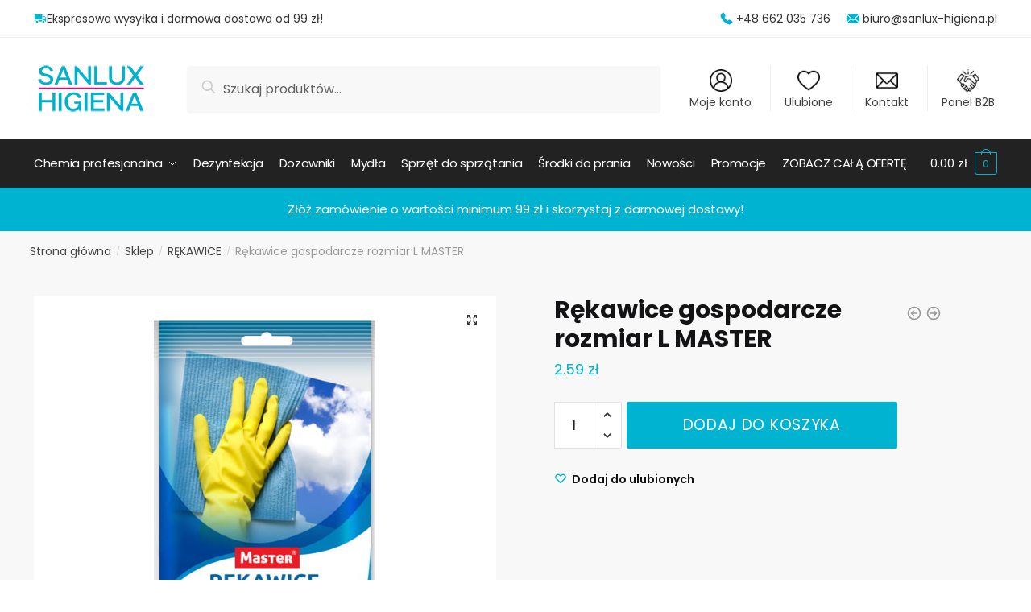

--- FILE ---
content_type: text/html; charset=UTF-8
request_url: https://sanlux-higiena.pl/sklep/rekawice/rekawice-gospodarcze/rekawice-gospodarcze-rozmiar-l-master/
body_size: 21965
content:
<!doctype html>
<html lang="pl-PL">
<head>
<meta charset="UTF-8">
<meta name="viewport" content="height=device-height, width=device-width, initial-scale=1">
<link rel="profile" href="https://gmpg.org/xfn/11">
<link rel="pingback" href="https://sanlux-higiena.pl/xmlrpc.php">
<meta name='robots' content='index, follow, max-image-preview:large, max-snippet:-1, max-video-preview:-1'/>
<title>Rękawice gospodarcze rozmiar L MASTER | Środki czystości Toruń</title>
<link rel="canonical" href="https://sanlux-higiena.pl/sklep/rekawice/rekawice-gospodarcze/rekawice-gospodarcze-rozmiar-l-master/"/>
<meta property="og:locale" content="pl_PL"/>
<meta property="og:type" content="article"/>
<meta property="og:title" content="Rękawice gospodarcze rozmiar L MASTER | Środki czystości Toruń"/>
<meta property="og:description" content="Wysokiej jakości rękawice gospodarcze flokowane bawełną. Super grube, antypoślizgowe. Miękkie i elastyczne. Rękawice do minimalnych zagrożeń, chronią przed czynnikami mechanicznymi i środkami czyszczącymi słabego działania. Wyrób wyprodukowany z lateksu kauczuku naturalnego, może wywoływać działanie alergizujące. Rozmiar: L Ilość: 1 para"/>
<meta property="og:url" content="https://sanlux-higiena.pl/sklep/rekawice/rekawice-gospodarcze/rekawice-gospodarcze-rozmiar-l-master/"/>
<meta property="og:site_name" content="Środki czystości Toruń"/>
<meta property="article:modified_time" content="2023-02-05T19:54:50+00:00"/>
<meta property="og:image" content="https://sanlux-higiena.pl/wp-content/uploads/2022/05/b6c08703d2bade037978532658494b55.jpg"/>
<meta property="og:image:width" content="330"/>
<meta property="og:image:height" content="600"/>
<meta property="og:image:type" content="image/jpeg"/>
<meta name="twitter:card" content="summary_large_image"/>
<script type="application/ld+json" class="yoast-schema-graph">{"@context":"https://schema.org","@graph":[{"@type":"WebSite","@id":"https://sanlux-higiena.pl/#website","url":"https://sanlux-higiena.pl/","name":"Środki czystości Toruń","description":"hurtownia chemiczna - sklep - Sanlux-Higiena.pl","potentialAction":[{"@type":"SearchAction","target":{"@type":"EntryPoint","urlTemplate":"https://sanlux-higiena.pl/?s={search_term_string}"},"query-input":"required name=search_term_string"}],"inLanguage":"pl-PL"},{"@type":"ImageObject","inLanguage":"pl-PL","@id":"https://sanlux-higiena.pl/sklep/rekawice/rekawice-gospodarcze/rekawice-gospodarcze-rozmiar-l-master/#primaryimage","url":"https://sanlux-higiena.pl/wp-content/uploads/2022/05/b6c08703d2bade037978532658494b55.jpg","contentUrl":"https://sanlux-higiena.pl/wp-content/uploads/2022/05/b6c08703d2bade037978532658494b55.jpg","width":330,"height":600},{"@type":"WebPage","@id":"https://sanlux-higiena.pl/sklep/rekawice/rekawice-gospodarcze/rekawice-gospodarcze-rozmiar-l-master/#webpage","url":"https://sanlux-higiena.pl/sklep/rekawice/rekawice-gospodarcze/rekawice-gospodarcze-rozmiar-l-master/","name":"Rękawice gospodarcze rozmiar L MASTER | Środki czystości Toruń","isPartOf":{"@id":"https://sanlux-higiena.pl/#website"},"primaryImageOfPage":{"@id":"https://sanlux-higiena.pl/sklep/rekawice/rekawice-gospodarcze/rekawice-gospodarcze-rozmiar-l-master/#primaryimage"},"datePublished":"2022-05-25T12:36:52+00:00","dateModified":"2023-02-05T19:54:50+00:00","breadcrumb":{"@id":"https://sanlux-higiena.pl/sklep/rekawice/rekawice-gospodarcze/rekawice-gospodarcze-rozmiar-l-master/#breadcrumb"},"inLanguage":"pl-PL","potentialAction":[{"@type":"ReadAction","target":["https://sanlux-higiena.pl/sklep/rekawice/rekawice-gospodarcze/rekawice-gospodarcze-rozmiar-l-master/"]}]},{"@type":"BreadcrumbList","@id":"https://sanlux-higiena.pl/sklep/rekawice/rekawice-gospodarcze/rekawice-gospodarcze-rozmiar-l-master/#breadcrumb","itemListElement":[{"@type":"ListItem","position":1,"name":"Strona główna","item":"https://sanlux-higiena.pl/"},{"@type":"ListItem","position":2,"name":"Sklep","item":"https://sanlux-higiena.pl/sklep/"},{"@type":"ListItem","position":3,"name":"Rękawice gospodarcze rozmiar L MASTER"}]}]}</script>
<link href='https://fonts.gstatic.com' crossorigin rel='preconnect'/>
<link rel="alternate" type="application/rss+xml" title="Środki czystości Toruń &raquo; Kanał z wpisami" href="https://sanlux-higiena.pl/feed/"/>
<link rel="alternate" type="application/rss+xml" title="Środki czystości Toruń &raquo; Kanał z komentarzami" href="https://sanlux-higiena.pl/comments/feed/"/>
<link rel="alternate" title="oEmbed (JSON)" type="application/json+oembed" href="https://sanlux-higiena.pl/wp-json/oembed/1.0/embed?url=https%3A%2F%2Fsanlux-higiena.pl%2Fsklep%2Frekawice%2Frekawice-gospodarcze%2Frekawice-gospodarcze-rozmiar-l-master%2F"/>
<link rel="alternate" title="oEmbed (XML)" type="text/xml+oembed" href="https://sanlux-higiena.pl/wp-json/oembed/1.0/embed?url=https%3A%2F%2Fsanlux-higiena.pl%2Fsklep%2Frekawice%2Frekawice-gospodarcze%2Frekawice-gospodarcze-rozmiar-l-master%2F&#038;format=xml"/>
<style id='wp-img-auto-sizes-contain-inline-css'>img:is([sizes=auto i],[sizes^="auto," i]){contain-intrinsic-size:3000px 1500px}</style>
<link rel="stylesheet" type="text/css" href="//sanlux-higiena.pl/wp-content/cache/wpfc-minified/9901cqud/dy3ct.css" media="all"/>
<style id='global-styles-inline-css'>:root{--wp--preset--aspect-ratio--square:1;--wp--preset--aspect-ratio--4-3:4/3;--wp--preset--aspect-ratio--3-4:3/4;--wp--preset--aspect-ratio--3-2:3/2;--wp--preset--aspect-ratio--2-3:2/3;--wp--preset--aspect-ratio--16-9:16/9;--wp--preset--aspect-ratio--9-16:9/16;--wp--preset--color--black:#000000;--wp--preset--color--cyan-bluish-gray:#abb8c3;--wp--preset--color--white:#ffffff;--wp--preset--color--pale-pink:#f78da7;--wp--preset--color--vivid-red:#cf2e2e;--wp--preset--color--luminous-vivid-orange:#ff6900;--wp--preset--color--luminous-vivid-amber:#fcb900;--wp--preset--color--light-green-cyan:#7bdcb5;--wp--preset--color--vivid-green-cyan:#00d084;--wp--preset--color--pale-cyan-blue:#8ed1fc;--wp--preset--color--vivid-cyan-blue:#0693e3;--wp--preset--color--vivid-purple:#9b51e0;--wp--preset--gradient--vivid-cyan-blue-to-vivid-purple:linear-gradient(135deg,rgb(6,147,227) 0%,rgb(155,81,224) 100%);--wp--preset--gradient--light-green-cyan-to-vivid-green-cyan:linear-gradient(135deg,rgb(122,220,180) 0%,rgb(0,208,130) 100%);--wp--preset--gradient--luminous-vivid-amber-to-luminous-vivid-orange:linear-gradient(135deg,rgb(252,185,0) 0%,rgb(255,105,0) 100%);--wp--preset--gradient--luminous-vivid-orange-to-vivid-red:linear-gradient(135deg,rgb(255,105,0) 0%,rgb(207,46,46) 100%);--wp--preset--gradient--very-light-gray-to-cyan-bluish-gray:linear-gradient(135deg,rgb(238,238,238) 0%,rgb(169,184,195) 100%);--wp--preset--gradient--cool-to-warm-spectrum:linear-gradient(135deg,rgb(74,234,220) 0%,rgb(151,120,209) 20%,rgb(207,42,186) 40%,rgb(238,44,130) 60%,rgb(251,105,98) 80%,rgb(254,248,76) 100%);--wp--preset--gradient--blush-light-purple:linear-gradient(135deg,rgb(255,206,236) 0%,rgb(152,150,240) 100%);--wp--preset--gradient--blush-bordeaux:linear-gradient(135deg,rgb(254,205,165) 0%,rgb(254,45,45) 50%,rgb(107,0,62) 100%);--wp--preset--gradient--luminous-dusk:linear-gradient(135deg,rgb(255,203,112) 0%,rgb(199,81,192) 50%,rgb(65,88,208) 100%);--wp--preset--gradient--pale-ocean:linear-gradient(135deg,rgb(255,245,203) 0%,rgb(182,227,212) 50%,rgb(51,167,181) 100%);--wp--preset--gradient--electric-grass:linear-gradient(135deg,rgb(202,248,128) 0%,rgb(113,206,126) 100%);--wp--preset--gradient--midnight:linear-gradient(135deg,rgb(2,3,129) 0%,rgb(40,116,252) 100%);--wp--preset--font-size--small:13px;--wp--preset--font-size--medium:20px;--wp--preset--font-size--large:36px;--wp--preset--font-size--x-large:42px;--wp--preset--font-family--inter:"Inter", sans-serif;--wp--preset--font-family--cardo:Cardo;--wp--preset--spacing--20:0.44rem;--wp--preset--spacing--30:0.67rem;--wp--preset--spacing--40:1rem;--wp--preset--spacing--50:1.5rem;--wp--preset--spacing--60:2.25rem;--wp--preset--spacing--70:3.38rem;--wp--preset--spacing--80:5.06rem;--wp--preset--shadow--natural:6px 6px 9px rgba(0, 0, 0, 0.2);--wp--preset--shadow--deep:12px 12px 50px rgba(0, 0, 0, 0.4);--wp--preset--shadow--sharp:6px 6px 0px rgba(0, 0, 0, 0.2);--wp--preset--shadow--outlined:6px 6px 0px -3px rgb(255, 255, 255), 6px 6px rgb(0, 0, 0);--wp--preset--shadow--crisp:6px 6px 0px rgb(0, 0, 0);}:where(.is-layout-flex){gap:0.5em;}:where(.is-layout-grid){gap:0.5em;}body .is-layout-flex{display:flex;}.is-layout-flex{flex-wrap:wrap;align-items:center;}.is-layout-flex > :is(*, div){margin:0;}body .is-layout-grid{display:grid;}.is-layout-grid > :is(*, div){margin:0;}:where(.wp-block-columns.is-layout-flex){gap:2em;}:where(.wp-block-columns.is-layout-grid){gap:2em;}:where(.wp-block-post-template.is-layout-flex){gap:1.25em;}:where(.wp-block-post-template.is-layout-grid){gap:1.25em;}.has-black-color{color:var(--wp--preset--color--black) !important;}.has-cyan-bluish-gray-color{color:var(--wp--preset--color--cyan-bluish-gray) !important;}.has-white-color{color:var(--wp--preset--color--white) !important;}.has-pale-pink-color{color:var(--wp--preset--color--pale-pink) !important;}.has-vivid-red-color{color:var(--wp--preset--color--vivid-red) !important;}.has-luminous-vivid-orange-color{color:var(--wp--preset--color--luminous-vivid-orange) !important;}.has-luminous-vivid-amber-color{color:var(--wp--preset--color--luminous-vivid-amber) !important;}.has-light-green-cyan-color{color:var(--wp--preset--color--light-green-cyan) !important;}.has-vivid-green-cyan-color{color:var(--wp--preset--color--vivid-green-cyan) !important;}.has-pale-cyan-blue-color{color:var(--wp--preset--color--pale-cyan-blue) !important;}.has-vivid-cyan-blue-color{color:var(--wp--preset--color--vivid-cyan-blue) !important;}.has-vivid-purple-color{color:var(--wp--preset--color--vivid-purple) !important;}.has-black-background-color{background-color:var(--wp--preset--color--black) !important;}.has-cyan-bluish-gray-background-color{background-color:var(--wp--preset--color--cyan-bluish-gray) !important;}.has-white-background-color{background-color:var(--wp--preset--color--white) !important;}.has-pale-pink-background-color{background-color:var(--wp--preset--color--pale-pink) !important;}.has-vivid-red-background-color{background-color:var(--wp--preset--color--vivid-red) !important;}.has-luminous-vivid-orange-background-color{background-color:var(--wp--preset--color--luminous-vivid-orange) !important;}.has-luminous-vivid-amber-background-color{background-color:var(--wp--preset--color--luminous-vivid-amber) !important;}.has-light-green-cyan-background-color{background-color:var(--wp--preset--color--light-green-cyan) !important;}.has-vivid-green-cyan-background-color{background-color:var(--wp--preset--color--vivid-green-cyan) !important;}.has-pale-cyan-blue-background-color{background-color:var(--wp--preset--color--pale-cyan-blue) !important;}.has-vivid-cyan-blue-background-color{background-color:var(--wp--preset--color--vivid-cyan-blue) !important;}.has-vivid-purple-background-color{background-color:var(--wp--preset--color--vivid-purple) !important;}.has-black-border-color{border-color:var(--wp--preset--color--black) !important;}.has-cyan-bluish-gray-border-color{border-color:var(--wp--preset--color--cyan-bluish-gray) !important;}.has-white-border-color{border-color:var(--wp--preset--color--white) !important;}.has-pale-pink-border-color{border-color:var(--wp--preset--color--pale-pink) !important;}.has-vivid-red-border-color{border-color:var(--wp--preset--color--vivid-red) !important;}.has-luminous-vivid-orange-border-color{border-color:var(--wp--preset--color--luminous-vivid-orange) !important;}.has-luminous-vivid-amber-border-color{border-color:var(--wp--preset--color--luminous-vivid-amber) !important;}.has-light-green-cyan-border-color{border-color:var(--wp--preset--color--light-green-cyan) !important;}.has-vivid-green-cyan-border-color{border-color:var(--wp--preset--color--vivid-green-cyan) !important;}.has-pale-cyan-blue-border-color{border-color:var(--wp--preset--color--pale-cyan-blue) !important;}.has-vivid-cyan-blue-border-color{border-color:var(--wp--preset--color--vivid-cyan-blue) !important;}.has-vivid-purple-border-color{border-color:var(--wp--preset--color--vivid-purple) !important;}.has-vivid-cyan-blue-to-vivid-purple-gradient-background{background:var(--wp--preset--gradient--vivid-cyan-blue-to-vivid-purple) !important;}.has-light-green-cyan-to-vivid-green-cyan-gradient-background{background:var(--wp--preset--gradient--light-green-cyan-to-vivid-green-cyan) !important;}.has-luminous-vivid-amber-to-luminous-vivid-orange-gradient-background{background:var(--wp--preset--gradient--luminous-vivid-amber-to-luminous-vivid-orange) !important;}.has-luminous-vivid-orange-to-vivid-red-gradient-background{background:var(--wp--preset--gradient--luminous-vivid-orange-to-vivid-red) !important;}.has-very-light-gray-to-cyan-bluish-gray-gradient-background{background:var(--wp--preset--gradient--very-light-gray-to-cyan-bluish-gray) !important;}.has-cool-to-warm-spectrum-gradient-background{background:var(--wp--preset--gradient--cool-to-warm-spectrum) !important;}.has-blush-light-purple-gradient-background{background:var(--wp--preset--gradient--blush-light-purple) !important;}.has-blush-bordeaux-gradient-background{background:var(--wp--preset--gradient--blush-bordeaux) !important;}.has-luminous-dusk-gradient-background{background:var(--wp--preset--gradient--luminous-dusk) !important;}.has-pale-ocean-gradient-background{background:var(--wp--preset--gradient--pale-ocean) !important;}.has-electric-grass-gradient-background{background:var(--wp--preset--gradient--electric-grass) !important;}.has-midnight-gradient-background{background:var(--wp--preset--gradient--midnight) !important;}.has-small-font-size{font-size:var(--wp--preset--font-size--small) !important;}.has-medium-font-size{font-size:var(--wp--preset--font-size--medium) !important;}.has-large-font-size{font-size:var(--wp--preset--font-size--large) !important;}.has-x-large-font-size{font-size:var(--wp--preset--font-size--x-large) !important;}</style>
<style id='classic-theme-styles-inline-css'>.wp-block-button__link{color:#fff;background-color:#32373c;border-radius:9999px;box-shadow:none;text-decoration:none;padding:calc(.667em + 2px) calc(1.333em + 2px);font-size:1.125em}.wp-block-file__button{background:#32373c;color:#fff;text-decoration:none}</style>
<link rel="stylesheet" type="text/css" href="//sanlux-higiena.pl/wp-content/cache/wpfc-minified/8upu8dhw/cbsao.css" media="all"/>
<style id='woof-inline-css'>.woof_products_top_panel li span, .woof_products_top_panel2 li span{background:url(https://sanlux-higiena.pl/wp-content/plugins/woocommerce-products-filter/img/delete.png);background-size:14px 14px;background-repeat:no-repeat;background-position:right;}
.woof_edit_view{display:none;}</style>
<link rel="stylesheet" type="text/css" href="//sanlux-higiena.pl/wp-content/cache/wpfc-minified/f4ijbvoh/dcb5p.css" media="all"/>
<style id='woocommerce-inline-inline-css'>.woocommerce form .form-row .required{visibility:visible;}</style>
<link rel="stylesheet" type="text/css" href="//sanlux-higiena.pl/wp-content/cache/wpfc-minified/dhppc90d/dcb5p.css" media="all"/>
<link rel='stylesheet' id='elementor-post-6-css' href='https://sanlux-higiena.pl/wp-content/uploads/elementor/css/post-6.css?ver=1652687514' type='text/css' media='all'/>
<link rel="stylesheet" type="text/css" href="//sanlux-higiena.pl/wp-content/cache/wpfc-minified/2q8boova/cbsao.css" media="all"/>
<link rel='stylesheet' id='elementor-post-6843-css' href='https://sanlux-higiena.pl/wp-content/uploads/elementor/css/post-6843.css?ver=1654151399' type='text/css' media='all'/>
<link rel="stylesheet" type="text/css" href="//sanlux-higiena.pl/wp-content/cache/wpfc-minified/m0qx2ht4/6i3j9.css" media="all"/>
<link rel="https://api.w.org/" href="https://sanlux-higiena.pl/wp-json/"/><link rel="alternate" title="JSON" type="application/json" href="https://sanlux-higiena.pl/wp-json/wp/v2/product/7363"/><link rel="EditURI" type="application/rsd+xml" title="RSD" href="https://sanlux-higiena.pl/xmlrpc.php?rsd"/>
<meta name="generator" content="WordPress 6.9"/>
<meta name="generator" content="WooCommerce 9.4.4"/>
<link rel='shortlink' href='https://sanlux-higiena.pl/?p=7363'/>
<noscript><style>.woocommerce-product-gallery{opacity:1 !important;}</style></noscript>
<style class='wp-fonts-local'>@font-face{font-family:Inter;font-style:normal;font-weight:300 900;font-display:fallback;src:url('https://sanlux-higiena.pl/wp-content/plugins/woocommerce/assets/fonts/Inter-VariableFont_slnt,wght.woff2') format('woff2');font-stretch:normal;}
@font-face{font-family:Cardo;font-style:normal;font-weight:400;font-display:fallback;src:url('https://sanlux-higiena.pl/wp-content/plugins/woocommerce/assets/fonts/cardo_normal_400.woff2') format('woff2');}</style>
<link rel="icon" href="https://sanlux-higiena.pl/wp-content/uploads/2022/05/sanlux-fav.png" sizes="32x32"/>
<link rel="icon" href="https://sanlux-higiena.pl/wp-content/uploads/2022/05/sanlux-fav.png" sizes="192x192"/>
<link rel="apple-touch-icon" href="https://sanlux-higiena.pl/wp-content/uploads/2022/05/sanlux-fav.png"/>
<meta name="msapplication-TileImage" content="https://sanlux-higiena.pl/wp-content/uploads/2022/05/sanlux-fav.png"/>
<style id="wp-custom-css">.mobile-extra h4{padding-top:5px !important;}
.mobile-extra a{color:#00B4D1 !important;font-family:Poppins !important;font-size:15px !important;text-transform:none !important;font-weight:500 !important;}
.wc-block-product-categories-list-item-count{display:none !important;}
li:hover .woocommerce-loop-product__title{z-index:999 !important;}
li:hover a.woocommerce-LoopProduct-link{z-index:-1 !important}
.cart-drawer-heading{display:none;}
.woocommerce-loop-product__link{overflow:hidden;border:0;max-width:100%}
#billing_address_1_field{margin-bottom:20px !important;}
li.product{display:flex;align-content:space-between;justify-content:center;}
.woocommerce-product-gallery__wrapper{overflow:hidden;border:0;max-width:100%;background:white;padding:30px;}
.product-details-wrapper{margin-top:30px;}
.woocommerce-product-gallery__wrapper img{height:500px;object-fit:contain;}
@media(max-width:700px){
.woocommerce-product-gallery__wrapper img{height:350px;}
}
.woocommerce-loop-product__title a{font-size:14px;color:#222 !important;}
.woocommerce-card__header a.button{text-transform:uppercase !important;}
.woocommerce-card__header bdi{font-size:16px;color:#00B4D1 !important;font-weight:600 !important;}
.woocommerce-loop-product__link img{height:300px;object-fit:contain;}
@media(max-width:700px){
.woocommerce-loop-product__link img{height:200px;}
}
@media(max-width:992px){
img.custom-logo{height:42px !important;}
}
#block-6{margin:0 !important;border:none !important}
a.woof_childs_list_opener{display:none !important;}
.widget h3, .widget-title{font-weight:700;}
.woof_container_inner h4, #block-6 h4{font-size:16px !important;text-transform:uppercase !important;font-weight:600;margin-bottom:5px !important;}
#block-6{margin-bottom:0 !important;padding-bottom:5px !important;}
#woof_widget-2, .woof_price3_search_container{margin-bottom:0px !important;padding-bottom:0px !important;}
#woof_widget-2, .woof_price3_search_container{margin-bottom:0px !important;}
.widget-woof{margin-bottom:0px !important;}
.woof_container{margin-bottom:20px !important;}
#secondary .widget{border-bottom:none;}
.woof_radio_label{color:#222222 !important;}
.wc-block-product-search__button{background-color:white !important;color:#00B4D1 !important;}
.wc-block-product-search__fields input{padding-left:10px !important;font-size:16px !important;}
#block-3{padding-bottom:0px !important}
#block-4{margin-bottom:0 !important;}
.irs-bar{border-color:#00B4D1 !important;background:#00B4D1 !important;}
.irs-from, .irs-to, .irs-single{background:#00B4D1 !important;}
.woof_reset_button_2{background:#00B4D1 !important;color:white !important;border-radius:4px !important;}
.woof_reset_search_form{border-radius:2px !important;}
.woof_reset_button_2{display:none !important}
.woof_reset_search_form{border-radius:0 !important;text-transform:uppercase !important;}
.woocommerce-mini-cart span.quantity, .woocommerce-mini-cart bdi{color:#00B4D1 !important;font-weight:600;font-size:14px !important;}
.wc-block-product-categories-list-item a{color:#222 !important;}
.wc-block-product-categories-list-item a:hover{color:#00B4D1 !important;}
.woocommerce-products-header__title{font-size:36px !important;font-weight:700 !important;}</style>
<style id="kirki-inline-styles">.site-header .custom-logo-link img{height:66px;}.is_stuck .logo-mark{width:60px;}.is_stuck .primary-navigation.with-logo .menu-primary-menu-container{margin-left:60px;}.price ins, .summary .yith-wcwl-add-to-wishlist a:before, .commercekit-wishlist a i:before, .commercekit-wishlist-table .price, .commercekit-wishlist-table .price ins, .commercekit-ajs-product-price, .commercekit-ajs-product-price ins, .widget-area .widget.widget_categories a:hover, #secondary .widget ul li a:hover, #secondary.widget-area .widget li.chosen a, .widget-area .widget a:hover, #secondary .widget_recent_comments ul li a:hover, .woocommerce-pagination .page-numbers li .page-numbers.current, div.product p.price, body:not(.mobile-toggled) .main-navigation ul.menu li.full-width.menu-item-has-children ul li.highlight > a, body:not(.mobile-toggled) .main-navigation ul.menu li.full-width.menu-item-has-children ul li.highlight > a:hover, #secondary .widget ins span.amount, #secondary .widget ins span.amount span, .search-results article h2 a:hover{color:#00b4d1;}.spinner > div, .widget_price_filter .ui-slider .ui-slider-range, .widget_price_filter .ui-slider .ui-slider-handle, #page .woocommerce-tabs ul.tabs li span, #secondary.widget-area .widget .tagcloud a:hover, .widget-area .widget.widget_product_tag_cloud a:hover, footer .mc4wp-form input[type="submit"], #payment .payment_methods li.woocommerce-PaymentMethod > input[type=radio]:first-child:checked + label:before, #payment .payment_methods li.wc_payment_method > input[type=radio]:first-child:checked + label:before, #shipping_method > li > input[type=radio]:first-child:checked + label:before, ul#shipping_method li:only-child label:before, .image-border .elementor-image:after, ul.products li.product .yith-wcwl-wishlistexistsbrowse a:before, ul.products li.product .yith-wcwl-wishlistaddedbrowse a:before, ul.products li.product .yith-wcwl-add-button a:before, .summary .yith-wcwl-add-to-wishlist a:before, .commercekit-wishlist a i.cg-wishlist-t:before, .commercekit-wishlist a i.cg-wishlist:before, .summary .commercekit-wishlist a i.cg-wishlist-t:before, #page .woocommerce-tabs ul.tabs li a span, .main-navigation ul li a span strong, .widget_layered_nav ul.woocommerce-widget-layered-nav-list li.chosen:before{background-color:#00b4d1;}a{color:#00b4d1;}a:hover{color:#111;}body{background-color:#fff;}.col-full.topbar-wrapper{background-color:#fff;border-bottom-color:#eee;}.top-bar, .top-bar a{color:#323232;}body:not(.header-4) .site-header, .header-4-container{background-color:#fff;}.fa.menu-item, .ri.menu-item{border-left-color:#eee;}.header-4 .search-trigger span{border-right-color:#eee;}.header-widget-region{background-color:#00b4d1;}.header-widget-region, .header-widget-region a{color:#fff;}button, .button, .button:hover, input[type=submit], ul.products li.product .button, ul.products li.product .added_to_cart, .site .widget_shopping_cart a.button.checkout, .woocommerce #respond input#submit.alt, .main-navigation ul.menu ul li a.button, .main-navigation ul.menu ul li a.button:hover, body .main-navigation ul.menu li.menu-item-has-children.full-width > .sub-menu-wrapper li a.button:hover, .main-navigation ul.menu li.menu-item-has-children.full-width > .sub-menu-wrapper li:hover a.added_to_cart, div.wpforms-container-full .wpforms-form button[type=submit], .product .cart .single_add_to_cart_button, .woocommerce-cart p.return-to-shop a, .elementor-row .feature p a, .image-feature figcaption span{color:#fff;}.single-product div.product form.cart .button.added::before{background-color:#fff;}button, .button, input[type=submit], ul.products li.product .button, .woocommerce #respond input#submit.alt, .product .cart .single_add_to_cart_button, .widget_shopping_cart a.button.checkout, .main-navigation ul.menu li.menu-item-has-children.full-width > .sub-menu-wrapper li a.added_to_cart, div.wpforms-container-full .wpforms-form button[type=submit], ul.products li.product .added_to_cart, .woocommerce-cart p.return-to-shop a, .elementor-row .feature a, .image-feature figcaption span{background-color:#00b4d1;}.widget_shopping_cart a.button.checkout{border-color:#00b4d1;}button:hover, .button:hover, [type="submit"]:hover, ul.products li.product .button:hover, #place_order[type="submit"]:hover, body .woocommerce #respond input#submit.alt:hover, .product .cart .single_add_to_cart_button:hover, .main-navigation ul.menu li.menu-item-has-children.full-width > .sub-menu-wrapper li a.added_to_cart:hover, div.wpforms-container-full .wpforms-form button[type=submit]:hover, div.wpforms-container-full .wpforms-form button[type=submit]:focus, ul.products li.product .added_to_cart:hover, .widget_shopping_cart a.button.checkout:hover, .woocommerce-cart p.return-to-shop a:hover{background-color:#00b4d1;}.widget_shopping_cart a.button.checkout:hover{border-color:#00b4d1;}.onsale, .product-label{background-color:#00b4d1;color:#fff;}.content-area .summary .onsale{color:#00b4d1;}.summary .product-label:before, .product-details-wrapper .product-label:before{border-right-color:#00b4d1;}.entry-content .testimonial-entry-title:after, .cart-summary .widget li strong::before, p.stars.selected a.active::before, p.stars:hover a::before, p.stars.selected a:not(.active)::before{color:#00b4d1;}.star-rating > span:before{background-color:#00b4d1;}header.woocommerce-products-header, .shoptimizer-category-banner{background-color:#ffffff;}.term-description p, .term-description a, .term-description a:hover, .shoptimizer-category-banner h1, .shoptimizer-category-banner .taxonomy-description p{color:#222;}.single-product .site-content .col-full{background-color:#f8f8f8;}.call-back-feature a{background-color:#00b4d1;color:#fff;}ul.checkout-bar:before, .woocommerce-checkout .checkout-bar li.active:after, ul.checkout-bar li.visited:after{background-color:#00b4d1;}.below-content .widget .ri{color:#999;}.below-content .widget svg{stroke:#999;}footer{background-color:#111;color:#ccc;}footer .widget .widget-title{color:#fff;}footer a:not(.button){color:#999;}footer a:not(.button):hover{color:#fff;}footer li a:after{border-color:#fff;}.menu-primary-menu-container > ul > li > a span:before{border-color:#00b4d1;}.secondary-navigation .menu a, .ri.menu-item:before, .fa.menu-item:before{color:#404040;}.secondary-navigation .icon-wrapper svg{stroke:#404040;}.site-header-cart a.cart-contents .count, .site-header-cart a.cart-contents .count:after{border-color:#00b4d1;}.site-header-cart a.cart-contents .count, .shoptimizer-cart-icon i{color:#00b4d1;}.site-header-cart a.cart-contents:hover .count, .site-header-cart a.cart-contents:hover .count{background-color:#00b4d1;}.site-header-cart .cart-contents{color:#fff;}.col-full, .single-product .site-content .shoptimizer-sticky-add-to-cart .col-full, body .woocommerce-message{max-width:1300px;}.product-details-wrapper, .single-product .woocommerce-Tabs-panel, .single-product .archive-header .woocommerce-breadcrumb, .related.products, #sspotReviews, .upsells.products{max-width:calc(1300px + 5.2325em);}.main-navigation ul li.menu-item-has-children.full-width .container{max-width:1300px;}.below-content .col-full, footer .col-full{max-width:calc(1300px + 40px);}#secondary{width:22%;}.content-area{width:72%;}body, button, input, select, option, textarea, h6{font-family:Poppins;}.menu-primary-menu-container > ul > li > a, .site-header-cart .cart-contents{font-family:Poppins;font-size:15px;}.main-navigation ul.menu ul li > a, .main-navigation ul.nav-menu ul li > a{font-family:Poppins;}.main-navigation ul.menu li.menu-item-has-children.full-width > .sub-menu-wrapper li.menu-item-has-children > a, .main-navigation ul.menu li.menu-item-has-children.full-width > .sub-menu-wrapper li.heading > a{font-family:Poppins;}.entry-content{font-family:Poppins;}h1{font-family:Poppins;}h2{font-family:Poppins;}h3{font-family:Poppins;}h4{font-family:Poppins;}h5{font-family:Poppins;}blockquote p{font-family:Poppins;}.widget .widget-title, .widget .widgettitle{font-family:IBM Plex Sans;font-size:15px;font-weight:600;letter-spacing:0px;line-height:1.5;text-transform:none;}body.single-post h1{font-family:IBM Plex Sans;font-size:36px;font-weight:600;letter-spacing:-0.6px;line-height:1.24;text-transform:none;}.term-description, .shoptimizer-category-banner .taxonomy-description{font-family:Poppins;}.content-area ul.products li.product .woocommerce-loop-product__title, .content-area ul.products li.product h2, ul.products li.product .woocommerce-loop-product__title, ul.products li.product .woocommerce-loop-product__title, .main-navigation ul.menu ul li.product .woocommerce-loop-product__title a{font-family:Poppins;}body .woocommerce #respond input#submit.alt, body .woocommerce a.button.alt, body .woocommerce button.button.alt, body .woocommerce input.button.alt, .product .cart .single_add_to_cart_button, .shoptimizer-sticky-add-to-cart__content-button a.button, .widget_shopping_cart a.button.checkout{font-family:Poppins;}@media(max-width:992px){.main-header, .site-branding{height:70px;}.main-header .site-header-cart{top:calc(-14px + 70px / 2);}body.theme-shoptimizer .site-header .custom-logo-link img, body.wp-custom-logo .site-header .custom-logo-link img{height:22px;}.m-search-bh .site-search, .m-search-toggled .site-search, .site-branding button.menu-toggle, .site-branding button.menu-toggle:hover{background-color:#fff;}.menu-toggle .bar, .site-header-cart a.cart-contents:hover .count{background-color:#111;}.menu-toggle .bar-text, .menu-toggle:hover .bar-text, .site-header-cart a.cart-contents .count{color:#111;}.mobile-search-toggle svg, .mobile-myaccount svg{stroke:#111;}.site-header-cart a.cart-contents:hover .count{background-color:#00b4d1;}.site-header-cart a.cart-contents:not(:hover) .count{color:#00b4d1;}.shoptimizer-cart-icon svg{stroke:#00b4d1;}.site-header .site-header-cart a.cart-contents .count, .site-header-cart a.cart-contents .count:after{border-color:#00b4d1;}.col-full-nav{background-color:#fff;}.main-navigation ul li a, body .main-navigation ul.menu > li.menu-item-has-children > span.caret::after, .main-navigation .woocommerce-loop-product__title, .main-navigation ul.menu li.product, body .main-navigation ul.menu li.menu-item-has-children.full-width>.sub-menu-wrapper li h6 a, body .main-navigation ul.menu li.menu-item-has-children.full-width>.sub-menu-wrapper li h6 a:hover, .main-navigation ul.products li.product .price, body .main-navigation ul.menu li.menu-item-has-children li.menu-item-has-children span.caret, body.mobile-toggled .main-navigation ul.menu li.menu-item-has-children.full-width > .sub-menu-wrapper li p.product__categories a, body.mobile-toggled ul.products li.product p.product__categories a, body li.menu-item-product p.product__categories, body .main-navigation .price ins, .main-navigation ul.menu li.menu-item-has-children.full-width > .sub-menu-wrapper li.menu-item-has-children > a, .main-navigation ul.menu li.menu-item-has-children.full-width > .sub-menu-wrapper li.heading > a, .mobile-extra, .mobile-extra h4, .mobile-extra a{color:#222;}.main-navigation ul.menu li.menu-item-has-children span.caret::after{background-color:#222;}.main-navigation ul.menu > li.menu-item-has-children.dropdown-open > .sub-menu-wrapper{border-bottom-color:#eee;}}@media(min-width:993px){.col-full-nav{background-color:#222;}.col-full.main-header{padding-top:30px;padding-bottom:30px;}.menu-primary-menu-container > ul > li > a, .site-header-cart, .logo-mark{line-height:60px;}.site-header-cart, .menu-primary-menu-container > ul > li.menu-button{height:60px;}.menu-primary-menu-container > ul > li > a{color:#fff;}.main-navigation ul.menu > li.menu-item-has-children > a::after{background-color:#fff;}.menu-primary-menu-container > ul.menu:hover > li > a{opacity:0.65;}.main-navigation ul.menu ul.sub-menu{background-color:#fff;}.main-navigation ul.menu ul li a, .main-navigation ul.nav-menu ul li a{color:#323232;}.main-navigation ul.menu ul a:hover{color:#00b4d1;}.shoptimizer-cart-icon svg{stroke:#00b4d1;}.site-header-cart a.cart-contents:hover .count{color:#fff;}}@media(min-width:770px){.summary h1{font-family:Poppins;}}
@font-face{font-family:'Poppins';font-style:normal;font-weight:400;font-display:swap;src:url(https://sanlux-higiena.pl/wp-content/fonts/poppins/font) format('woff');unicode-range:U+0900-097F, U+1CD0-1CF9, U+200C-200D, U+20A8, U+20B9, U+20F0, U+25CC, U+A830-A839, U+A8E0-A8FF, U+11B00-11B09;}
@font-face{font-family:'Poppins';font-style:normal;font-weight:400;font-display:swap;src:url(https://sanlux-higiena.pl/wp-content/fonts/poppins/font) format('woff');unicode-range:U+0100-02BA, U+02BD-02C5, U+02C7-02CC, U+02CE-02D7, U+02DD-02FF, U+0304, U+0308, U+0329, U+1D00-1DBF, U+1E00-1E9F, U+1EF2-1EFF, U+2020, U+20A0-20AB, U+20AD-20C0, U+2113, U+2C60-2C7F, U+A720-A7FF;}
@font-face{font-family:'Poppins';font-style:normal;font-weight:400;font-display:swap;src:url(https://sanlux-higiena.pl/wp-content/fonts/poppins/font) format('woff');unicode-range:U+0000-00FF, U+0131, U+0152-0153, U+02BB-02BC, U+02C6, U+02DA, U+02DC, U+0304, U+0308, U+0329, U+2000-206F, U+20AC, U+2122, U+2191, U+2193, U+2212, U+2215, U+FEFF, U+FFFD;}
@font-face{font-family:'IBM Plex Sans';font-style:normal;font-weight:600;font-stretch:normal;font-display:swap;src:url(https://sanlux-higiena.pl/wp-content/fonts/ibm-plex-sans/font) format('woff');unicode-range:U+0460-052F, U+1C80-1C8A, U+20B4, U+2DE0-2DFF, U+A640-A69F, U+FE2E-FE2F;}
@font-face{font-family:'IBM Plex Sans';font-style:normal;font-weight:600;font-stretch:normal;font-display:swap;src:url(https://sanlux-higiena.pl/wp-content/fonts/ibm-plex-sans/font) format('woff');unicode-range:U+0301, U+0400-045F, U+0490-0491, U+04B0-04B1, U+2116;}
@font-face{font-family:'IBM Plex Sans';font-style:normal;font-weight:600;font-stretch:normal;font-display:swap;src:url(https://sanlux-higiena.pl/wp-content/fonts/ibm-plex-sans/font) format('woff');unicode-range:U+0370-0377, U+037A-037F, U+0384-038A, U+038C, U+038E-03A1, U+03A3-03FF;}
@font-face{font-family:'IBM Plex Sans';font-style:normal;font-weight:600;font-stretch:normal;font-display:swap;src:url(https://sanlux-higiena.pl/wp-content/fonts/ibm-plex-sans/font) format('woff');unicode-range:U+0102-0103, U+0110-0111, U+0128-0129, U+0168-0169, U+01A0-01A1, U+01AF-01B0, U+0300-0301, U+0303-0304, U+0308-0309, U+0323, U+0329, U+1EA0-1EF9, U+20AB;}
@font-face{font-family:'IBM Plex Sans';font-style:normal;font-weight:600;font-stretch:normal;font-display:swap;src:url(https://sanlux-higiena.pl/wp-content/fonts/ibm-plex-sans/font) format('woff');unicode-range:U+0100-02BA, U+02BD-02C5, U+02C7-02CC, U+02CE-02D7, U+02DD-02FF, U+0304, U+0308, U+0329, U+1D00-1DBF, U+1E00-1E9F, U+1EF2-1EFF, U+2020, U+20A0-20AB, U+20AD-20C0, U+2113, U+2C60-2C7F, U+A720-A7FF;}
@font-face{font-family:'IBM Plex Sans';font-style:normal;font-weight:600;font-stretch:normal;font-display:swap;src:url(https://sanlux-higiena.pl/wp-content/fonts/ibm-plex-sans/font) format('woff');unicode-range:U+0000-00FF, U+0131, U+0152-0153, U+02BB-02BC, U+02C6, U+02DA, U+02DC, U+0304, U+0308, U+0329, U+2000-206F, U+20AC, U+2122, U+2191, U+2193, U+2212, U+2215, U+FEFF, U+FFFD;}
@font-face{font-family:'Poppins';font-style:normal;font-weight:400;font-display:swap;src:url(https://sanlux-higiena.pl/wp-content/fonts/poppins/font) format('woff');unicode-range:U+0900-097F, U+1CD0-1CF9, U+200C-200D, U+20A8, U+20B9, U+20F0, U+25CC, U+A830-A839, U+A8E0-A8FF, U+11B00-11B09;}
@font-face{font-family:'Poppins';font-style:normal;font-weight:400;font-display:swap;src:url(https://sanlux-higiena.pl/wp-content/fonts/poppins/font) format('woff');unicode-range:U+0100-02BA, U+02BD-02C5, U+02C7-02CC, U+02CE-02D7, U+02DD-02FF, U+0304, U+0308, U+0329, U+1D00-1DBF, U+1E00-1E9F, U+1EF2-1EFF, U+2020, U+20A0-20AB, U+20AD-20C0, U+2113, U+2C60-2C7F, U+A720-A7FF;}
@font-face{font-family:'Poppins';font-style:normal;font-weight:400;font-display:swap;src:url(https://sanlux-higiena.pl/wp-content/fonts/poppins/font) format('woff');unicode-range:U+0000-00FF, U+0131, U+0152-0153, U+02BB-02BC, U+02C6, U+02DA, U+02DC, U+0304, U+0308, U+0329, U+2000-206F, U+20AC, U+2122, U+2191, U+2193, U+2212, U+2215, U+FEFF, U+FFFD;}
@font-face{font-family:'IBM Plex Sans';font-style:normal;font-weight:600;font-stretch:normal;font-display:swap;src:url(https://sanlux-higiena.pl/wp-content/fonts/ibm-plex-sans/font) format('woff');unicode-range:U+0460-052F, U+1C80-1C8A, U+20B4, U+2DE0-2DFF, U+A640-A69F, U+FE2E-FE2F;}
@font-face{font-family:'IBM Plex Sans';font-style:normal;font-weight:600;font-stretch:normal;font-display:swap;src:url(https://sanlux-higiena.pl/wp-content/fonts/ibm-plex-sans/font) format('woff');unicode-range:U+0301, U+0400-045F, U+0490-0491, U+04B0-04B1, U+2116;}
@font-face{font-family:'IBM Plex Sans';font-style:normal;font-weight:600;font-stretch:normal;font-display:swap;src:url(https://sanlux-higiena.pl/wp-content/fonts/ibm-plex-sans/font) format('woff');unicode-range:U+0370-0377, U+037A-037F, U+0384-038A, U+038C, U+038E-03A1, U+03A3-03FF;}
@font-face{font-family:'IBM Plex Sans';font-style:normal;font-weight:600;font-stretch:normal;font-display:swap;src:url(https://sanlux-higiena.pl/wp-content/fonts/ibm-plex-sans/font) format('woff');unicode-range:U+0102-0103, U+0110-0111, U+0128-0129, U+0168-0169, U+01A0-01A1, U+01AF-01B0, U+0300-0301, U+0303-0304, U+0308-0309, U+0323, U+0329, U+1EA0-1EF9, U+20AB;}
@font-face{font-family:'IBM Plex Sans';font-style:normal;font-weight:600;font-stretch:normal;font-display:swap;src:url(https://sanlux-higiena.pl/wp-content/fonts/ibm-plex-sans/font) format('woff');unicode-range:U+0100-02BA, U+02BD-02C5, U+02C7-02CC, U+02CE-02D7, U+02DD-02FF, U+0304, U+0308, U+0329, U+1D00-1DBF, U+1E00-1E9F, U+1EF2-1EFF, U+2020, U+20A0-20AB, U+20AD-20C0, U+2113, U+2C60-2C7F, U+A720-A7FF;}
@font-face{font-family:'IBM Plex Sans';font-style:normal;font-weight:600;font-stretch:normal;font-display:swap;src:url(https://sanlux-higiena.pl/wp-content/fonts/ibm-plex-sans/font) format('woff');unicode-range:U+0000-00FF, U+0131, U+0152-0153, U+02BB-02BC, U+02C6, U+02DA, U+02DC, U+0304, U+0308, U+0329, U+2000-206F, U+20AC, U+2122, U+2191, U+2193, U+2212, U+2215, U+FEFF, U+FFFD;}
@font-face{font-family:'Poppins';font-style:normal;font-weight:400;font-display:swap;src:url(https://sanlux-higiena.pl/wp-content/fonts/poppins/font) format('woff');unicode-range:U+0900-097F, U+1CD0-1CF9, U+200C-200D, U+20A8, U+20B9, U+20F0, U+25CC, U+A830-A839, U+A8E0-A8FF, U+11B00-11B09;}
@font-face{font-family:'Poppins';font-style:normal;font-weight:400;font-display:swap;src:url(https://sanlux-higiena.pl/wp-content/fonts/poppins/font) format('woff');unicode-range:U+0100-02BA, U+02BD-02C5, U+02C7-02CC, U+02CE-02D7, U+02DD-02FF, U+0304, U+0308, U+0329, U+1D00-1DBF, U+1E00-1E9F, U+1EF2-1EFF, U+2020, U+20A0-20AB, U+20AD-20C0, U+2113, U+2C60-2C7F, U+A720-A7FF;}
@font-face{font-family:'Poppins';font-style:normal;font-weight:400;font-display:swap;src:url(https://sanlux-higiena.pl/wp-content/fonts/poppins/font) format('woff');unicode-range:U+0000-00FF, U+0131, U+0152-0153, U+02BB-02BC, U+02C6, U+02DA, U+02DC, U+0304, U+0308, U+0329, U+2000-206F, U+20AC, U+2122, U+2191, U+2193, U+2212, U+2215, U+FEFF, U+FFFD;}
@font-face{font-family:'IBM Plex Sans';font-style:normal;font-weight:600;font-stretch:normal;font-display:swap;src:url(https://sanlux-higiena.pl/wp-content/fonts/ibm-plex-sans/font) format('woff');unicode-range:U+0460-052F, U+1C80-1C8A, U+20B4, U+2DE0-2DFF, U+A640-A69F, U+FE2E-FE2F;}
@font-face{font-family:'IBM Plex Sans';font-style:normal;font-weight:600;font-stretch:normal;font-display:swap;src:url(https://sanlux-higiena.pl/wp-content/fonts/ibm-plex-sans/font) format('woff');unicode-range:U+0301, U+0400-045F, U+0490-0491, U+04B0-04B1, U+2116;}
@font-face{font-family:'IBM Plex Sans';font-style:normal;font-weight:600;font-stretch:normal;font-display:swap;src:url(https://sanlux-higiena.pl/wp-content/fonts/ibm-plex-sans/font) format('woff');unicode-range:U+0370-0377, U+037A-037F, U+0384-038A, U+038C, U+038E-03A1, U+03A3-03FF;}
@font-face{font-family:'IBM Plex Sans';font-style:normal;font-weight:600;font-stretch:normal;font-display:swap;src:url(https://sanlux-higiena.pl/wp-content/fonts/ibm-plex-sans/font) format('woff');unicode-range:U+0102-0103, U+0110-0111, U+0128-0129, U+0168-0169, U+01A0-01A1, U+01AF-01B0, U+0300-0301, U+0303-0304, U+0308-0309, U+0323, U+0329, U+1EA0-1EF9, U+20AB;}
@font-face{font-family:'IBM Plex Sans';font-style:normal;font-weight:600;font-stretch:normal;font-display:swap;src:url(https://sanlux-higiena.pl/wp-content/fonts/ibm-plex-sans/font) format('woff');unicode-range:U+0100-02BA, U+02BD-02C5, U+02C7-02CC, U+02CE-02D7, U+02DD-02FF, U+0304, U+0308, U+0329, U+1D00-1DBF, U+1E00-1E9F, U+1EF2-1EFF, U+2020, U+20A0-20AB, U+20AD-20C0, U+2113, U+2C60-2C7F, U+A720-A7FF;}
@font-face{font-family:'IBM Plex Sans';font-style:normal;font-weight:600;font-stretch:normal;font-display:swap;src:url(https://sanlux-higiena.pl/wp-content/fonts/ibm-plex-sans/font) format('woff');unicode-range:U+0000-00FF, U+0131, U+0152-0153, U+02BB-02BC, U+02C6, U+02DA, U+02DC, U+0304, U+0308, U+0329, U+2000-206F, U+20AC, U+2122, U+2191, U+2193, U+2212, U+2215, U+FEFF, U+FFFD;}</style>
<style>.tooltipster-fall,.tooltipster-grow.tooltipster-show{-webkit-transition-timing-function:cubic-bezier(.175,.885,.32,1);-moz-transition-timing-function:cubic-bezier(.175,.885,.32,1.15);-ms-transition-timing-function:cubic-bezier(.175,.885,.32,1.15);-o-transition-timing-function:cubic-bezier(.175,.885,.32,1.15)}.tooltipster-base{display:flex;pointer-events:none;position:absolute}.tooltipster-box{flex:1 1 auto}.tooltipster-content{box-sizing:border-box;max-height:100%;max-width:100%;overflow:auto}.tooltipster-ruler{bottom:0;left:0;overflow:hidden;position:fixed;right:0;top:0;visibility:hidden}.tooltipster-fade{opacity:0;-webkit-transition-property:opacity;-moz-transition-property:opacity;-o-transition-property:opacity;-ms-transition-property:opacity;transition-property:opacity}.tooltipster-fade.tooltipster-show{opacity:1}.tooltipster-grow{-webkit-transform:scale(0,0);-moz-transform:scale(0,0);-o-transform:scale(0,0);-ms-transform:scale(0,0);transform:scale(0,0);-webkit-transition-property:-webkit-transform;-moz-transition-property:-moz-transform;-o-transition-property:-o-transform;-ms-transition-property:-ms-transform;transition-property:transform;-webkit-backface-visibility:hidden}.tooltipster-grow.tooltipster-show{-webkit-transform:scale(1,1);-moz-transform:scale(1,1);-o-transform:scale(1,1);-ms-transform:scale(1,1);transform:scale(1,1);-webkit-transition-timing-function:cubic-bezier(.175,.885,.32,1.15);transition-timing-function:cubic-bezier(.175,.885,.32,1.15)}.tooltipster-swing{opacity:0;-webkit-transform:rotateZ(4deg);-moz-transform:rotateZ(4deg);-o-transform:rotateZ(4deg);-ms-transform:rotateZ(4deg);transform:rotateZ(4deg);-webkit-transition-property:-webkit-transform,opacity;-moz-transition-property:-moz-transform;-o-transition-property:-o-transform;-ms-transition-property:-ms-transform;transition-property:transform}.tooltipster-swing.tooltipster-show{opacity:1;-webkit-transform:rotateZ(0);-moz-transform:rotateZ(0);-o-transform:rotateZ(0);-ms-transform:rotateZ(0);transform:rotateZ(0);-webkit-transition-timing-function:cubic-bezier(.23,.635,.495,1);-webkit-transition-timing-function:cubic-bezier(.23,.635,.495,2.4);-moz-transition-timing-function:cubic-bezier(.23,.635,.495,2.4);-ms-transition-timing-function:cubic-bezier(.23,.635,.495,2.4);-o-transition-timing-function:cubic-bezier(.23,.635,.495,2.4);transition-timing-function:cubic-bezier(.23,.635,.495,2.4)}.tooltipster-fall{-webkit-transition-property:top;-moz-transition-property:top;-o-transition-property:top;-ms-transition-property:top;transition-property:top;-webkit-transition-timing-function:cubic-bezier(.175,.885,.32,1.15);transition-timing-function:cubic-bezier(.175,.885,.32,1.15)}.tooltipster-fall.tooltipster-initial{top:0!important}.tooltipster-fall.tooltipster-dying{-webkit-transition-property:all;-moz-transition-property:all;-o-transition-property:all;-ms-transition-property:all;transition-property:all;top:0!important;opacity:0}.tooltipster-slide{-webkit-transition-property:left;-moz-transition-property:left;-o-transition-property:left;-ms-transition-property:left;transition-property:left;-webkit-transition-timing-function:cubic-bezier(.175,.885,.32,1);-webkit-transition-timing-function:cubic-bezier(.175,.885,.32,1.15);-moz-transition-timing-function:cubic-bezier(.175,.885,.32,1.15);-ms-transition-timing-function:cubic-bezier(.175,.885,.32,1.15);-o-transition-timing-function:cubic-bezier(.175,.885,.32,1.15);transition-timing-function:cubic-bezier(.175,.885,.32,1.15)}.tooltipster-slide.tooltipster-initial{left:-40px!important}.tooltipster-slide.tooltipster-dying{-webkit-transition-property:all;-moz-transition-property:all;-o-transition-property:all;-ms-transition-property:all;transition-property:all;left:0!important;opacity:0}@keyframes tooltipster-fading{0%{opacity:0}100%{opacity:1}}.tooltipster-update-fade{animation:tooltipster-fading .4s}@keyframes tooltipster-rotating{25%{transform:rotate(-2deg)}75%{transform:rotate(2deg)}100%{transform:rotate(0)}}.tooltipster-update-rotate{animation:tooltipster-rotating .6s}@keyframes tooltipster-scaling{50%{transform:scale(1.1)}100%{transform:scale(1)}}.tooltipster-update-scale{animation:tooltipster-scaling .6s}.tooltipster-sidetip .tooltipster-box{background:#565656;border:2px solid #000;border-radius:4px}.tooltipster-sidetip.tooltipster-bottom .tooltipster-box{margin-top:8px}.tooltipster-sidetip.tooltipster-left .tooltipster-box{margin-right:8px}.tooltipster-sidetip.tooltipster-right .tooltipster-box{margin-left:8px}.tooltipster-sidetip.tooltipster-top .tooltipster-box{margin-bottom:8px}.tooltipster-sidetip .tooltipster-content{color:#fff;line-height:18px;padding:6px 14px}.tooltipster-sidetip .tooltipster-arrow{overflow:hidden;position:absolute}.tooltipster-sidetip.tooltipster-bottom .tooltipster-arrow{height:10px;margin-left:-10px;top:0;width:20px}.tooltipster-sidetip.tooltipster-left .tooltipster-arrow{height:20px;margin-top:-10px;right:0;top:0;width:10px}.tooltipster-sidetip.tooltipster-right .tooltipster-arrow{height:20px;margin-top:-10px;left:0;top:0;width:10px}.tooltipster-sidetip.tooltipster-top .tooltipster-arrow{bottom:0;height:10px;margin-left:-10px;width:20px}.tooltipster-sidetip .tooltipster-arrow-background,.tooltipster-sidetip .tooltipster-arrow-border{height:0;position:absolute;width:0}.tooltipster-sidetip .tooltipster-arrow-background{border:10px solid transparent}.tooltipster-sidetip.tooltipster-bottom .tooltipster-arrow-background{border-bottom-color:#565656;left:0;top:3px}.tooltipster-sidetip.tooltipster-left .tooltipster-arrow-background{border-left-color:#565656;left:-3px;top:0}.tooltipster-sidetip.tooltipster-right .tooltipster-arrow-background{border-right-color:#565656;left:3px;top:0}.tooltipster-sidetip.tooltipster-top .tooltipster-arrow-background{border-top-color:#565656;left:0;top:-3px}.tooltipster-sidetip .tooltipster-arrow-border{border:10px solid transparent;left:0;top:0}.tooltipster-sidetip.tooltipster-bottom .tooltipster-arrow-border{border-bottom-color:#000}.tooltipster-sidetip.tooltipster-left .tooltipster-arrow-border{border-left-color:#000}.tooltipster-sidetip.tooltipster-right .tooltipster-arrow-border{border-right-color:#000}.tooltipster-sidetip.tooltipster-top .tooltipster-arrow-border{border-top-color:#000}.tooltipster-sidetip .tooltipster-arrow-uncropped{position:relative}.tooltipster-sidetip.tooltipster-bottom .tooltipster-arrow-uncropped{top:-10px}.tooltipster-sidetip.tooltipster-right .tooltipster-arrow-uncropped{left:-10px}.tooltipster-sidetip.tooltipster-noir .tooltipster-box{border-radius:0;border:3px solid #000;background:#fff}.tooltipster-sidetip.tooltipster-noir .tooltipster-content{color:#000}.tooltipster-sidetip.tooltipster-noir .tooltipster-arrow{height:11px;margin-left:-11px;width:22px}.tooltipster-sidetip.tooltipster-noir.tooltipster-left .tooltipster-arrow,.tooltipster-sidetip.tooltipster-noir.tooltipster-right .tooltipster-arrow{height:22px;margin-left:0;margin-top:-11px;width:11px}.tooltipster-sidetip.tooltipster-noir .tooltipster-arrow-background{border:11px solid transparent}.tooltipster-sidetip.tooltipster-noir.tooltipster-bottom .tooltipster-arrow-background{border-bottom-color:#fff;top:4px}.tooltipster-sidetip.tooltipster-noir.tooltipster-left .tooltipster-arrow-background{border-left-color:#fff;left:-4px}.tooltipster-sidetip.tooltipster-noir.tooltipster-right .tooltipster-arrow-background{border-right-color:#fff;left:4px}.tooltipster-sidetip.tooltipster-noir.tooltipster-top .tooltipster-arrow-background{border-top-color:#fff;top:-4px}.tooltipster-sidetip.tooltipster-noir .tooltipster-arrow-border{border-width:11px}.tooltipster-sidetip.tooltipster-noir.tooltipster-bottom .tooltipster-arrow-uncropped{top:-11px}.tooltipster-sidetip.tooltipster-noir.tooltipster-right .tooltipster-arrow-uncropped{left:-11px}</style>
<script data-wpfc-render="false">var Wpfcll={s:[],osl:0,scroll:false,i:function(){Wpfcll.ss();window.addEventListener('load',function(){window.addEventListener("DOMSubtreeModified",function(e){Wpfcll.osl=Wpfcll.s.length;Wpfcll.ss();if(Wpfcll.s.length > Wpfcll.osl){Wpfcll.ls(false);}},false);Wpfcll.ls(true);});window.addEventListener('scroll',function(){Wpfcll.scroll=true;Wpfcll.ls(false);});window.addEventListener('resize',function(){Wpfcll.scroll=true;Wpfcll.ls(false);});window.addEventListener('click',function(){Wpfcll.scroll=true;Wpfcll.ls(false);});},c:function(e,pageload){var w=document.documentElement.clientHeight || body.clientHeight;var n=0;if(pageload){n=0;}else{n=(w > 800) ? 800:200;n=Wpfcll.scroll ? 800:n;}var er=e.getBoundingClientRect();var t=0;var p=e.parentNode ? e.parentNode:false;if(typeof p.getBoundingClientRect=="undefined"){var pr=false;}else{var pr=p.getBoundingClientRect();}if(er.x==0 && er.y==0){for(var i=0;i < 10;i++){if(p){if(pr.x==0 && pr.y==0){if(p.parentNode){p=p.parentNode;}if(typeof p.getBoundingClientRect=="undefined"){pr=false;}else{pr=p.getBoundingClientRect();}}else{t=pr.top;break;}}};}else{t=er.top;}if(w - t+n > 0){return true;}return false;},r:function(e,pageload){var s=this;var oc,ot;try{oc=e.getAttribute("data-wpfc-original-src");ot=e.getAttribute("data-wpfc-original-srcset");originalsizes=e.getAttribute("data-wpfc-original-sizes");if(s.c(e,pageload)){if(oc || ot){if(e.tagName=="DIV" || e.tagName=="A" || e.tagName=="SPAN"){e.style.backgroundImage="url("+oc+")";e.removeAttribute("data-wpfc-original-src");e.removeAttribute("data-wpfc-original-srcset");e.removeAttribute("onload");}else{if(oc){e.setAttribute('src',oc);}if(ot){e.setAttribute('srcset',ot);}if(originalsizes){e.setAttribute('sizes',originalsizes);}if(e.getAttribute("alt") && e.getAttribute("alt")=="blank"){e.removeAttribute("alt");}e.removeAttribute("data-wpfc-original-src");e.removeAttribute("data-wpfc-original-srcset");e.removeAttribute("data-wpfc-original-sizes");e.removeAttribute("onload");if(e.tagName=="IFRAME"){var y="https://www.youtube.com/embed/";if(navigator.userAgent.match(/\sEdge?\/\d/i)){e.setAttribute('src',e.getAttribute("src").replace(/.+\/templates\/youtube\.html\#/,y));}e.onload=function(){if(typeof window.jQuery !="undefined"){if(jQuery.fn.fitVids){jQuery(e).parent().fitVids({customSelector:"iframe[src]"});}}var s=e.getAttribute("src").match(/templates\/youtube\.html\#(.+)/);if(s){try{var i=e.contentDocument || e.contentWindow;if(i.location.href=="about:blank"){e.setAttribute('src',y+s[1]);}}catch(err){e.setAttribute('src',y+s[1]);}}}}}}else{if(e.tagName=="NOSCRIPT"){if(jQuery(e).attr("data-type")=="wpfc"){e.removeAttribute("data-type");jQuery(e).after(jQuery(e).text());}}}}}catch(error){console.log(error);console.log("==>",e);}},ss:function(){var i=Array.prototype.slice.call(document.getElementsByTagName("img"));var f=Array.prototype.slice.call(document.getElementsByTagName("iframe"));var d=Array.prototype.slice.call(document.getElementsByTagName("div"));var a=Array.prototype.slice.call(document.getElementsByTagName("a"));var s=Array.prototype.slice.call(document.getElementsByTagName("span"));var n=Array.prototype.slice.call(document.getElementsByTagName("noscript"));this.s=i.concat(f).concat(d).concat(a).concat(s).concat(n);},ls:function(pageload){var s=this;[].forEach.call(s.s,function(e,index){s.r(e,pageload);});}};document.addEventListener('DOMContentLoaded',function(){wpfci();});function wpfci(){Wpfcll.i();}</script>
</head>
<body class="wp-singular product-template-default single single-product postid-7363 wp-custom-logo wp-theme-shoptimizer theme-shoptimizer woocommerce woocommerce-page woocommerce-no-js product-card__slide static-cta-buttons sticky-m sticky-d sticky-b right-archives-sidebar right-post-sidebar right-page-sidebar wc-active product-align-center elementor-default elementor-kit-6">
<div class="mobile-menu close-drawer"></div><div id="page" class="hfeed site">
<a class="skip-link screen-reader-text" href="#site-navigation">Skip to navigation</a>
<a class="skip-link screen-reader-text" href="#content">Skip to content</a>
<div class="shoptimizer-mini-cart-wrap">
<div id="ajax-loading">
<div class="shoptimizer-loader">
<div class="spinner">
<div class="bounce1"></div><div class="bounce2"></div><div class="bounce3"></div></div></div></div><div class="cart-drawer-heading">Shopping Cart</div><div class="close-drawer"></div><div class="widget woocommerce widget_shopping_cart"><div class="widget_shopping_cart_content"></div></div></div><div class="col-full topbar-wrapper hide-on-mobile">
<div class="top-bar">
<div class="col-full">
<div class="top-bar-left widget_text">			<div class="textwidget"><p><img decoding="async" src="https://sanlux-higiena.pl/wp-content/uploads/2022/05/van.png&quot;"/></p> <p>Ekspresowa wysyłka i darmowa dostawa od 99 zł!</p></div></div><div class="widget_text top-bar-right widget_custom_html"><div class="textwidget custom-html-widget"><img src="https://sanlux-higiena.pl/wp-content/uploads/2022/05/phone.png"><p>&nbsp;+48 662 035 736</p> <img style="margin-left: 20px;" src="https://sanlux-higiena.pl/wp-content/uploads/2022/05/envelope.png"><p>&nbsp;biuro@sanlux-higiena.pl</p></div></div></div></div></div><header id="masthead" class="site-header">
<div class="menu-overlay"></div><div class="main-header col-full">
<div class="site-branding"> <button class="menu-toggle" aria-label="Menu" aria-controls="site-navigation" aria-expanded="false"> <span class="bar"></span><span class="bar"></span><span class="bar"></span> <span class="bar-text">MENU</span> </button> <a href="https://sanlux-higiena.pl/" class="custom-logo-link"><img onload="Wpfcll.r(this,true);" src="https://sanlux-higiena.pl/wp-content/plugins/wp-fastest-cache-premium/pro/images/blank.gif" width="142" height="66" data-wpfc-original-src="https://sanlux-higiena.pl/wp-content/uploads/2022/05/logo.png" class="custom-logo" alt="Środki czystości Toruń" data-wpfc-original-sizes="(max-width: 360px) 147px,"/></a></div><div class="site-search">
<div class="widget woocommerce widget_product_search"><form role="search" method="get" class="woocommerce-product-search" action="https://sanlux-higiena.pl/"> <label class="screen-reader-text" for="woocommerce-product-search-field-0">Szukaj:</label> <input type="search" id="woocommerce-product-search-field-0" class="search-field" placeholder="Szukaj produktów&hellip;" value="" name="s" /> <button type="submit" value="Szukaj" class="">Szukaj</button> <input type="hidden" name="post_type" value="product" /> </form></div></div><nav class="secondary-navigation" aria-label="Secondary Navigation">
<div class="menu-secondary-menu-container"><ul id="menu-secondary-menu" class="menu"><li id="menu-item-1235" class="menu-item menu-item-type-custom menu-item-object-custom menu-item-1235"><a href="https://sanlux-higiena.pl/moje-konto/">Moje konto<div class="icon-wrapper"><img alt="blank" onload="Wpfcll.r(this,true);" src="https://sanlux-higiena.pl/wp-content/plugins/wp-fastest-cache-premium/pro/images/blank.gif" style="width:28px; height:28px;" data-wpfc-original-src="https://sanlux-higiena.pl/wp-content/uploads/2022/05/user.webp"></div></a></li>
<li id="menu-item-6665" class="menu-item menu-item-type-custom menu-item-object-custom menu-item-6665"><a href="https://sanlux-higiena.pl/ulubione/">Ulubione<div class="icon-wrapper"><img style="width:28px; height:28px;" src=https://sanlux-higiena.pl/wp-content/uploads/2022/05/love.webp"></div></a></li>
<li id="menu-item-1236" class="menu-item menu-item-type-custom menu-item-object-custom menu-item-1236"><a href="https://sanlux-higiena.pl/kontakt-i-dane-firmy/">Kontakt<div class="icon-wrapper"><img alt="blank" onload="Wpfcll.r(this,true);" src="https://sanlux-higiena.pl/wp-content/plugins/wp-fastest-cache-premium/pro/images/blank.gif" style="width:28px; height:28px;" data-wpfc-original-src="https://sanlux-higiena.pl/wp-content/uploads/2022/05/email.webp"></div></a></li>
<li id="menu-item-8849" class="menu-item menu-item-type-custom menu-item-object-custom menu-item-8849"><a href="https://b2b.sanlux-higiena.pl">Panel B2B<div class="icon-wrapper"><img alt="blank" onload="Wpfcll.r(this,true);" src="https://sanlux-higiena.pl/wp-content/plugins/wp-fastest-cache-premium/pro/images/blank.gif" style="width:28px; height:28px;" data-wpfc-original-src="https://sanlux-higiena.pl/wp-content/uploads/2022/06/handshake.png"></div></a></li>
</ul></div></nav>
<ul class="site-header-cart menu">
<li> <div class="cart-click"> <a class="cart-contents" href="#" title="View your shopping cart"> <span class="amount"><span class="woocommerce-Price-amount amount">0.00&nbsp;<span class="woocommerce-Price-currencySymbol">&#122;&#322;</span></span></span> <span class="count">0</span> </a></div></li>
</ul>
<div class="s-observer"></div></div></header>
<div class="col-full-nav">
<div class="shoptimizer-primary-navigation col-full">			
<div class="site-search">
<div class="widget woocommerce widget_product_search"><form role="search" method="get" class="woocommerce-product-search" action="https://sanlux-higiena.pl/"> <label class="screen-reader-text" for="woocommerce-product-search-field-1">Szukaj:</label> <input type="search" id="woocommerce-product-search-field-1" class="search-field" placeholder="Szukaj produktów&hellip;" value="" name="s" /> <button type="submit" value="Szukaj" class="">Szukaj</button> <input type="hidden" name="post_type" value="product" /> </form></div></div><nav id="site-navigation" class="main-navigation" aria-label="Primary Navigation">
<div class="primary-navigation">				
<div class="menu-primary-menu-container">
<ul id="menu-primary-menu" class="menu"><li id="nav-menu-item-9141" class="menu-item menu-item-type-custom menu-item-object-custom menu-item-has-children"><a href="#" class="cg-menu-link main-menu-link"><span>Chemia profesjonalna</span></a><span class="caret"></span>
<div class='sub-menu-wrapper'><div class='container'><ul class='sub-menu'> <li id="nav-menu-item-6685" class="menu-item menu-item-type-custom menu-item-object-custom"><a href="https://sanlux-higiena.pl/kategoria-produktu/chemia-profesjonalna-enzim/" class="cg-menu-link sub-menu-link"><span>Chemia profesjonalna ENZIM</span></a></li> <li id="nav-menu-item-9142" class="menu-item menu-item-type-custom menu-item-object-custom"><a href="https://sanlux-higiena.pl/kategoria-produktu/chemia-profesjonalna-tenzi/" class="cg-menu-link sub-menu-link"><span>Chemia profesjonalna TENZI</span></a></li> </ul></div></div></li>
<li id="nav-menu-item-6686" class="menu-item menu-item-type-custom menu-item-object-custom"><a href="https://sanlux-higiena.pl/kategoria-produktu/srodki-do-dezynfekcji/" class="cg-menu-link main-menu-link"><span>Dezynfekcja</span></a></li>
<li id="nav-menu-item-6687" class="menu-item menu-item-type-custom menu-item-object-custom"><a href="https://sanlux-higiena.pl/kategoria-produktu/dozowniki/" class="cg-menu-link main-menu-link"><span>Dozowniki</span></a></li>
<li id="nav-menu-item-6688" class="menu-item menu-item-type-custom menu-item-object-custom"><a href="https://sanlux-higiena.pl/kategoria-produktu/mydla/" class="cg-menu-link main-menu-link"><span>Mydła</span></a></li>
<li id="nav-menu-item-6690" class="menu-item menu-item-type-custom menu-item-object-custom"><a href="https://sanlux-higiena.pl/kategoria-produktu/reczny-sprzet-do-sprzatnia/" class="cg-menu-link main-menu-link"><span>Sprzęt do sprzątania</span></a></li>
<li id="nav-menu-item-6692" class="menu-item menu-item-type-custom menu-item-object-custom"><a href="https://sanlux-higiena.pl/kategoria-produktu/srodki-do-prania-i-plukania/" class="cg-menu-link main-menu-link"><span>Środki do prania</span></a></li>
<li id="nav-menu-item-8649" class="menu-item menu-item-type-custom menu-item-object-custom"><a href="https://sanlux-higiena.pl/kategoria-produktu/nowosci/" class="cg-menu-link main-menu-link"><span>Nowości</span></a></li>
<li id="nav-menu-item-8650" class="menu-item menu-item-type-custom menu-item-object-custom"><a href="https://sanlux-higiena.pl/kategoria-produktu/promocje/" class="cg-menu-link main-menu-link"><span>Promocje</span></a></li>
<li id="nav-menu-item-6693" class="menu-item menu-item-type-custom menu-item-object-custom"><a href="https://sanlux-higiena.pl/sklep/" class="cg-menu-link main-menu-link"><span>ZOBACZ CAŁĄ OFERTĘ</span></a></li>
</ul></div></div></nav>
<div class="mobile-extra"><div id="block-8" class="widget widget_block"><h4 class="wp-block-heading"><a href="https://sanlux-higiena.pl/moje-konto/">Moje konto</a></h4></div><div id="block-11" class="widget widget_block"><h4 class="wp-block-heading"><a href="https://sanlux-higiena.pl/ulubione/">Ulubione</a></h4></div><div id="block-9" class="widget widget_block"><h4 class="wp-block-heading"><a href="https://sanlux-higiena.pl/kontakt-i-dane-firmy/">Kontakt</a></h4></div><div id="block-10" class="widget widget_block"><h4 class="wp-block-heading"><a href="https://b2b.sanlux-higiena.pl/">Panel B2B</a></h4></div></div><ul class="site-header-cart menu">
<li> <div class="cart-click"> <a class="cart-contents" href="#" title="View your shopping cart"> <span class="amount"><span class="woocommerce-Price-amount amount">0.00&nbsp;<span class="woocommerce-Price-currencySymbol">&#122;&#322;</span></span></span> <span class="count">0</span> </a></div></li>
</ul></div></div><div class="mobile-overlay"></div><div class="header-widget-region" role="complementary">
<div class="col-full">
<div id="text-3" class="widget widget_text">			<div class="textwidget"><p>Złóż zamówienie o wartości minimum 99 zł i skorzystaj z darmowej dostawy!</p></div></div></div></div><div id="content" class="site-content" tabindex="-1">
<div class="shoptimizer-archive">
<div class="archive-header">
<div class="col-full">
<nav class="woocommerce-breadcrumb" aria-label="Breadcrumb"><a href="https://sanlux-higiena.pl">Strona główna</a><span class="breadcrumb-separator"> / </span><a href="https://sanlux-higiena.pl/sklep/">Sklep</a><span class="breadcrumb-separator"> / </span><a href="https://sanlux-higiena.pl/kategoria-produktu/rekawice/">RĘKAWICE</a><span class="breadcrumb-separator"> / </span>Rękawice gospodarcze rozmiar L  MASTER</nav><div class="woocommerce"></div></div></div><div class="col-full">
<div id="primary" class="content-area">
<main id="main" class="site-main" role="main">
<div class="woocommerce-notices-wrapper"></div><div id="product-7363" class="product type-product post-7363 status-publish first instock product_cat-rekawice-gospodarcze product_cat-rekawice product_tag-ika has-post-thumbnail taxable shipping-taxable purchasable product-type-simple">
<div class="product-details-wrapper"><div class="woocommerce-product-gallery woocommerce-product-gallery--with-images woocommerce-product-gallery--columns-4 images" data-columns="4" style="opacity: 0; transition: opacity .25s ease-in-out;">
<div class="woocommerce-product-gallery__wrapper">
<div data-thumb="https://sanlux-higiena.pl/wp-content/uploads/2022/05/b6c08703d2bade037978532658494b55.jpg" data-thumb-alt="" data-thumb-srcset="https://sanlux-higiena.pl/wp-content/uploads/2022/05/b6c08703d2bade037978532658494b55.jpg 330w, https://sanlux-higiena.pl/wp-content/uploads/2022/05/b6c08703d2bade037978532658494b55-300x545.jpg 300w, https://sanlux-higiena.pl/wp-content/uploads/2022/05/b6c08703d2bade037978532658494b55-150x273.jpg 150w, https://sanlux-higiena.pl/wp-content/uploads/2022/05/b6c08703d2bade037978532658494b55-165x300.jpg 165w" class="woocommerce-product-gallery__image"><a href="https://sanlux-higiena.pl/wp-content/uploads/2022/05/b6c08703d2bade037978532658494b55.jpg"><img onload="Wpfcll.r(this,true);" src="https://sanlux-higiena.pl/wp-content/plugins/wp-fastest-cache-premium/pro/images/blank.gif" width="330" height="600" data-wpfc-original-src="https://sanlux-higiena.pl/wp-content/uploads/2022/05/b6c08703d2bade037978532658494b55.jpg" class="wp-post-image" alt="blank" data-caption="" data-src="https://sanlux-higiena.pl/wp-content/uploads/2022/05/b6c08703d2bade037978532658494b55.jpg" data-large_image="https://sanlux-higiena.pl/wp-content/uploads/2022/05/b6c08703d2bade037978532658494b55.jpg" data-large_image_width="330" data-large_image_height="600" decoding="async" fetchpriority="high" data-wpfc-original-srcset="https://sanlux-higiena.pl/wp-content/uploads/2022/05/b6c08703d2bade037978532658494b55.jpg 330w, https://sanlux-higiena.pl/wp-content/uploads/2022/05/b6c08703d2bade037978532658494b55-300x545.jpg 300w, https://sanlux-higiena.pl/wp-content/uploads/2022/05/b6c08703d2bade037978532658494b55-150x273.jpg 150w, https://sanlux-higiena.pl/wp-content/uploads/2022/05/b6c08703d2bade037978532658494b55-165x300.jpg 165w" data-wpfc-original-sizes="(max-width: 360px) 330px, (max-width: 330px) 100vw, 330px"/></a></div></div></div><section class="shoptimizer-sticky-add-to-cart">
<div class="col-full">
<div class="shoptimizer-sticky-add-to-cart__content">
<img onload="Wpfcll.r(this,true);" src="https://sanlux-higiena.pl/wp-content/plugins/wp-fastest-cache-premium/pro/images/blank.gif" width="150" height="273" data-wpfc-original-src="https://sanlux-higiena.pl/wp-content/uploads/2022/05/b6c08703d2bade037978532658494b55-150x273.jpg" class="attachment-woocommerce_gallery_thumbnail size-woocommerce_gallery_thumbnail" alt="blank"/>						<div class="shoptimizer-sticky-add-to-cart__content-product-info"> <span class="shoptimizer-sticky-add-to-cart__content-title">Rękawice gospodarcze rozmiar L MASTER </span></div><div class="shoptimizer-sticky-add-to-cart__content-button"> <span class="shoptimizer-sticky-add-to-cart__content-price"><span class="woocommerce-Price-amount amount">2.59&nbsp;<span class="woocommerce-Price-currencySymbol">&#122;&#322;</span></span></span> <a href="?add-to-cart=7363" class="ajax_add_to_cart add_to_cart_button single_add_to_cart_button button"> Dodaj do koszyka </a></div></div></div></section>
<div class="summary entry-summary">
<div class="shoptimizer-product-prevnext">
<a href="https://sanlux-higiena.pl/sklep/rekawice/rekawice-gospodarcze/rekawice-gospodarcze-rozmiar-m-master/">
<svg xmlns="http://www.w3.org/2000/svg" fill="none" viewBox="0 0 24 24" stroke="currentColor">
<path stroke-linecap="round" stroke-linejoin="round" stroke-width="2" d="M11 15l-3-3m0 0l3-3m-3 3h8M3 12a9 9 0 1118 0 9 9 0 01-18 0z" />
</svg>
<div class="tooltip"> <img onload="Wpfcll.r(this,true);" src="https://sanlux-higiena.pl/wp-content/plugins/wp-fastest-cache-premium/pro/images/blank.gif" width="300" height="541" data-wpfc-original-src="https://sanlux-higiena.pl/wp-content/uploads/2022/05/c04d6e4b04e830f5099b0e91c94125f6-300x541.jpg" class="attachment-woocommerce_thumbnail size-woocommerce_thumbnail" alt="blank" data-wpfc-original-srcset="https://sanlux-higiena.pl/wp-content/uploads/2022/05/c04d6e4b04e830f5099b0e91c94125f6-300x541.jpg 300w, https://sanlux-higiena.pl/wp-content/uploads/2022/05/c04d6e4b04e830f5099b0e91c94125f6-150x270.jpg 150w, https://sanlux-higiena.pl/wp-content/uploads/2022/05/c04d6e4b04e830f5099b0e91c94125f6-167x300.jpg 167w, https://sanlux-higiena.pl/wp-content/uploads/2022/05/c04d6e4b04e830f5099b0e91c94125f6.jpg 333w" data-wpfc-original-sizes="(max-width: 360px) 147px, (max-width: 300px) 100vw, 300px"/> <span class="title">Rękawice gospodarcze rozmiar M MASTER</span> <span class="prevnext_price"><span class="woocommerce-Price-amount amount">2.59&nbsp;<span class="woocommerce-Price-currencySymbol">&#122;&#322;</span></span></span></div></a>
<a href="https://sanlux-higiena.pl/sklep/rekawice/rekawice-foliowe/rekawice-foliowe-rozmiar-m-jednorazowe-hdpe-master-100szt/">
<svg xmlns="http://www.w3.org/2000/svg" fill="none" viewBox="0 0 24 24" stroke="currentColor">
<path stroke-linecap="round" stroke-linejoin="round" stroke-width="2" d="M13 9l3 3m0 0l-3 3m3-3H8m13 0a9 9 0 11-18 0 9 9 0 0118 0z" />
</svg>
<div class="tooltip"> <img onload="Wpfcll.r(this,true);" src="https://sanlux-higiena.pl/wp-content/plugins/wp-fastest-cache-premium/pro/images/blank.gif" width="300" height="307" data-wpfc-original-src="https://sanlux-higiena.pl/wp-content/uploads/2022/05/1162-300x307.jpg" class="attachment-woocommerce_thumbnail size-woocommerce_thumbnail" alt="blank" data-wpfc-original-srcset="https://sanlux-higiena.pl/wp-content/uploads/2022/05/1162-300x307.jpg 300w, https://sanlux-higiena.pl/wp-content/uploads/2022/05/1162-150x154.jpg 150w, https://sanlux-higiena.pl/wp-content/uploads/2022/05/1162-293x300.jpg 293w, https://sanlux-higiena.pl/wp-content/uploads/2022/05/1162-441x452.jpg 441w, https://sanlux-higiena.pl/wp-content/uploads/2022/05/1162.jpg 586w" data-wpfc-original-sizes="(max-width: 360px) 147px, auto, (max-width: 300px) 100vw, 300px"/> <span class="title">Rękawice foliowe rozmiar M jednorazowe HDPE Master /100szt/</span> <span class="prevnext_price"><span class="woocommerce-Price-amount amount">1.79&nbsp;<span class="woocommerce-Price-currencySymbol">&#122;&#322;</span></span></span></div></a></div><h1 class="product_title entry-title">Rękawice gospodarcze rozmiar L  MASTER</h1><p class="price"><span class="woocommerce-Price-amount amount"><bdi>2.59&nbsp;<span class="woocommerce-Price-currencySymbol">&#122;&#322;</span></bdi></span></p>
<div class="clear"></div><form class="cart" action="https://sanlux-higiena.pl/sklep/rekawice/rekawice-gospodarcze/rekawice-gospodarcze-rozmiar-l-master/" method="post" enctype='multipart/form-data'>
<div class="quantity"> <label class="screen-reader-text" for="quantity_695ec3ff40e88">ilość Rękawice gospodarcze rozmiar L MASTER</label> <input type="number" id="quantity_695ec3ff40e88" class="input-text qty text" name="quantity" value="1" aria-label="Ilość produktu" min="1" max="" step="1" placeholder="" inputmode="numeric" autocomplete="off" /></div><button type="submit" name="add-to-cart" value="7363" class="single_add_to_cart_button button alt">Dodaj do koszyka</button>
</form>
<div class="commercekit-wishlist"><a href="#" class="commercekit-save-wishlist" data-product-id="7363" data-type="page" aria-label="Wishlist"><i class="cg-wishlist"></i><span>Dodaj do ulubionych</span></a></div></div></div><div class="woocommerce-tabs wc-tabs-wrapper">
<ul class="tabs wc-tabs" role="tablist">
<li class="description_tab" id="tab-title-description" role="tab" aria-controls="tab-description"> <a href="#tab-description"> Opis </a> </li>
<li class="additional_information_tab" id="tab-title-additional_information" role="tab" aria-controls="tab-additional_information"> <a href="#tab-additional_information"> Informacje dodatkowe </a> </li>
</ul>
<div class="woocommerce-Tabs-panel woocommerce-Tabs-panel--description panel entry-content wc-tab" id="tab-description" role="tabpanel" aria-labelledby="tab-title-description">
<div class="ty-wysiwyg-content content-description" id="user_content_description">Wysokiej jakości rękawice gospodarcze flokowane bawełną.</div><div class="ty-wysiwyg-content content-description">Super grube, antypoślizgowe. Miękkie i elastyczne.</div><div class="ty-wysiwyg-content content-description">Rękawice do minimalnych zagrożeń, chronią przed czynnikami mechanicznymi i środkami czyszczącymi słabego działania. Wyrób wyprodukowany z lateksu kauczuku naturalnego, może wywoływać działanie alergizujące.</div><div class="ty-wysiwyg-content content-description"><strong>Rozmiar</strong>: L</div><div class="ty-wysiwyg-content content-description"><strong>Ilość</strong>: 1 para</div></div><div class="woocommerce-Tabs-panel woocommerce-Tabs-panel--additional_information panel entry-content wc-tab" id="tab-additional_information" role="tabpanel" aria-labelledby="tab-title-additional_information"> <h2>Informacje dodatkowe</h2> <table class="woocommerce-product-attributes shop_attributes" aria-label="Szczegóły produktu"> <tr class="woocommerce-product-attributes-item woocommerce-product-attributes-item--weight"> <th class="woocommerce-product-attributes-item__label" scope="row">Waga</th> <td class="woocommerce-product-attributes-item__value">0.2 kg</td> </tr> </table></div></div><section class="related-wrapper"><div class="product_meta"> <span class="sku_wrapper">SKU: <span class="sku">S438</span></span> <span class="posted_in">Kategorie: <a href="https://sanlux-higiena.pl/kategoria-produktu/rekawice/rekawice-gospodarcze/" rel="tag">Rękawice gospodarcze</a>, <a href="https://sanlux-higiena.pl/kategoria-produktu/rekawice/" rel="tag">RĘKAWICE</a></span> <span class="tagged_as">Tag: <a href="https://sanlux-higiena.pl/tag-produktu/ika/" rel="tag">IKA</a></span></div><section class="related products">
<h2>Podobne produkty</h2>
<ul class="products columns-4">
<li class="product type-product post-7359 status-publish first instock product_cat-rekawice-gospodarcze product_cat-rekawice product_tag-ika has-post-thumbnail taxable shipping-taxable purchasable product-type-simple"> <div class="commercekit-wishlist mini"><a href="#" class="commercekit-save-wishlist" data-product-id="7359" data-type="list" aria-label="Wishlist"><i class="cg-wishlist"></i><span></span></a></div><a href="https://sanlux-higiena.pl/sklep/rekawice/rekawice-gospodarcze/rekawice-gospodarcze-rozmiar-s-master/" aria-label="Rękawice gospodarcze rozmiar S MASTER" class="woocommerce-LoopProduct-link woocommerce-loop-product__link"><img onload="Wpfcll.r(this,true);" src="https://sanlux-higiena.pl/wp-content/plugins/wp-fastest-cache-premium/pro/images/blank.gif" width="300" height="547" data-wpfc-original-src="https://sanlux-higiena.pl/wp-content/uploads/2022/05/c2b44258768fbd8addcdf635ea6fdc8d-300x547.jpg" class="attachment-woocommerce_thumbnail size-woocommerce_thumbnail" alt="blank" decoding="async" loading="lazy" data-wpfc-original-srcset="https://sanlux-higiena.pl/wp-content/uploads/2022/05/c2b44258768fbd8addcdf635ea6fdc8d-300x547.jpg 300w, https://sanlux-higiena.pl/wp-content/uploads/2022/05/c2b44258768fbd8addcdf635ea6fdc8d-150x274.jpg 150w, https://sanlux-higiena.pl/wp-content/uploads/2022/05/c2b44258768fbd8addcdf635ea6fdc8d-165x300.jpg 165w, https://sanlux-higiena.pl/wp-content/uploads/2022/05/c2b44258768fbd8addcdf635ea6fdc8d.jpg 329w" data-wpfc-original-sizes="(max-width: 360px) 147px, auto, (max-width: 300px) 100vw, 300px"/> </a><div class="woocommerce-card__header"> <p class="product__categories"><a href="https://sanlux-higiena.pl/kategoria-produktu/rekawice/rekawice-gospodarcze/" rel="tag">Rękawice gospodarcze</a>, <a href="https://sanlux-higiena.pl/kategoria-produktu/rekawice/" rel="tag">RĘKAWICE</a></p> <div class="woocommerce-loop-product__title"><a href="https://sanlux-higiena.pl/sklep/rekawice/rekawice-gospodarcze/rekawice-gospodarcze-rozmiar-s-master/" aria-label="Rękawice gospodarcze rozmiar S MASTER" class="woocommerce-LoopProduct-link woocommerce-loop-product__link">Rękawice gospodarcze rozmiar S MASTER</a></div><span class="price"><span class="woocommerce-Price-amount amount"><bdi>2.59&nbsp;<span class="woocommerce-Price-currencySymbol">&#122;&#322;</span></bdi></span></span> <a href="?add-to-cart=7359" aria-describedby="woocommerce_loop_add_to_cart_link_describedby_7359" data-quantity="1" class="button product_type_simple add_to_cart_button ajax_add_to_cart" data-product_id="7359" data-product_sku="S436" aria-label="Dodaj do koszyka: &bdquo;Rękawice gospodarcze rozmiar S MASTER&rdquo;" rel="nofollow" data-success_message="&ldquo;Rękawice gospodarcze rozmiar S MASTER&rdquo; został dodany do twojego koszyka">Dodaj do koszyka</a> <span id="woocommerce_loop_add_to_cart_link_describedby_7359" class="screen-reader-text"> </span></div></li>
<li class="product type-product post-8193 status-publish instock product_cat-rekawice-nitrylowe product_cat-rekawice product_cat-promocje product_tag-inny has-post-thumbnail sale taxable shipping-taxable purchasable product-type-simple"> <div class="commercekit-wishlist mini"><a href="#" class="commercekit-save-wishlist" data-product-id="8193" data-type="list" aria-label="Wishlist"><i class="cg-wishlist"></i><span></span></a></div><span class="sale-item product-label">-7%</span><a href="https://sanlux-higiena.pl/sklep/rekawice/rekawice-nitrylowe/rekawice-nitrylowe-rozmiar-m-czarne-bezpudrowe-100-sztuk/" aria-label="Rękawice nitrylowe rozmiar M czarne, bezpudrowe 100 sztuk" class="woocommerce-LoopProduct-link woocommerce-loop-product__link"><img onload="Wpfcll.r(this,true);" src="https://sanlux-higiena.pl/wp-content/plugins/wp-fastest-cache-premium/pro/images/blank.gif" width="300" height="300" data-wpfc-original-src="https://sanlux-higiena.pl/wp-content/uploads/2022/05/1256-300x300.jpg" class="attachment-woocommerce_thumbnail size-woocommerce_thumbnail" alt="blank" decoding="async" loading="lazy" data-wpfc-original-srcset="https://sanlux-higiena.pl/wp-content/uploads/2022/05/1256-300x300.jpg 300w, https://sanlux-higiena.pl/wp-content/uploads/2022/05/1256-150x150.jpg 150w, https://sanlux-higiena.pl/wp-content/uploads/2022/05/1256.jpg 420w" data-wpfc-original-sizes="(max-width: 360px) 147px, auto, (max-width: 300px) 100vw, 300px"/> </a><div class="woocommerce-card__header"> <p class="product__categories"><a href="https://sanlux-higiena.pl/kategoria-produktu/rekawice/rekawice-nitrylowe/" rel="tag">Rękawice nitrylowe</a>, <a href="https://sanlux-higiena.pl/kategoria-produktu/rekawice/" rel="tag">RĘKAWICE</a>, <a href="https://sanlux-higiena.pl/kategoria-produktu/promocje/" rel="tag">Promocje</a></p> <div class="woocommerce-loop-product__title"><a href="https://sanlux-higiena.pl/sklep/rekawice/rekawice-nitrylowe/rekawice-nitrylowe-rozmiar-m-czarne-bezpudrowe-100-sztuk/" aria-label="Rękawice nitrylowe rozmiar M czarne, bezpudrowe 100 sztuk" class="woocommerce-LoopProduct-link woocommerce-loop-product__link">Rękawice nitrylowe rozmiar M czarne, bezpudrowe 100 sztuk</a></div><span class="price"><del aria-hidden="true"><span class="woocommerce-Price-amount amount"><bdi>14.29&nbsp;<span class="woocommerce-Price-currencySymbol">&#122;&#322;</span></bdi></span></del> <span class="screen-reader-text">Pierwotna cena wynosiła: 14.29&nbsp;&#122;&#322;.</span><ins aria-hidden="true"><span class="woocommerce-Price-amount amount"><bdi>13.29&nbsp;<span class="woocommerce-Price-currencySymbol">&#122;&#322;</span></bdi></span></ins><span class="screen-reader-text">Aktualna cena wynosi: 13.29&nbsp;&#122;&#322;.</span></span> <a href="?add-to-cart=8193" aria-describedby="woocommerce_loop_add_to_cart_link_describedby_8193" data-quantity="1" class="button product_type_simple add_to_cart_button ajax_add_to_cart" data-product_id="8193" data-product_sku="01553" aria-label="Dodaj do koszyka: &bdquo;Rękawice nitrylowe rozmiar M czarne, bezpudrowe 100 sztuk&rdquo;" rel="nofollow" data-success_message="&ldquo;Rękawice nitrylowe rozmiar M czarne, bezpudrowe 100 sztuk&rdquo; został dodany do twojego koszyka">Dodaj do koszyka</a> <span id="woocommerce_loop_add_to_cart_link_describedby_8193" class="screen-reader-text"> </span></div></li>
<li class="product type-product post-8203 status-publish instock product_cat-rekawice-gospodarcze product_cat-rekawice product_tag-master has-post-thumbnail taxable shipping-taxable purchasable product-type-simple"> <div class="commercekit-wishlist mini"><a href="#" class="commercekit-save-wishlist" data-product-id="8203" data-type="list" aria-label="Wishlist"><i class="cg-wishlist"></i><span></span></a></div><a href="https://sanlux-higiena.pl/sklep/rekawice/rekawice-gospodarcze/rekawice-gospodarcze-rozmiar-l-dwukolorowe-master/" aria-label="Rękawice gospodarcze rozmiar L dwukolorowe MASTER" class="woocommerce-LoopProduct-link woocommerce-loop-product__link"><img onload="Wpfcll.r(this,true);" src="https://sanlux-higiena.pl/wp-content/plugins/wp-fastest-cache-premium/pro/images/blank.gif" width="300" height="575" data-wpfc-original-src="https://sanlux-higiena.pl/wp-content/uploads/2022/05/936-300x575.jpg" class="attachment-woocommerce_thumbnail size-woocommerce_thumbnail" alt="blank" decoding="async" loading="lazy" data-wpfc-original-srcset="https://sanlux-higiena.pl/wp-content/uploads/2022/05/936-300x575.jpg 300w, https://sanlux-higiena.pl/wp-content/uploads/2022/05/936-150x288.jpg 150w, https://sanlux-higiena.pl/wp-content/uploads/2022/05/936-157x300.jpg 157w, https://sanlux-higiena.pl/wp-content/uploads/2022/05/936.jpg 313w" data-wpfc-original-sizes="(max-width: 360px) 147px, auto, (max-width: 300px) 100vw, 300px"/> </a><div class="woocommerce-card__header"> <p class="product__categories"><a href="https://sanlux-higiena.pl/kategoria-produktu/rekawice/rekawice-gospodarcze/" rel="tag">Rękawice gospodarcze</a>, <a href="https://sanlux-higiena.pl/kategoria-produktu/rekawice/" rel="tag">RĘKAWICE</a></p> <div class="woocommerce-loop-product__title"><a href="https://sanlux-higiena.pl/sklep/rekawice/rekawice-gospodarcze/rekawice-gospodarcze-rozmiar-l-dwukolorowe-master/" aria-label="Rękawice gospodarcze rozmiar L dwukolorowe MASTER" class="woocommerce-LoopProduct-link woocommerce-loop-product__link">Rękawice gospodarcze rozmiar L dwukolorowe MASTER</a></div><span class="price"><span class="woocommerce-Price-amount amount"><bdi>3.60&nbsp;<span class="woocommerce-Price-currencySymbol">&#122;&#322;</span></bdi></span></span> <a href="?add-to-cart=8203" aria-describedby="woocommerce_loop_add_to_cart_link_describedby_8203" data-quantity="1" class="button product_type_simple add_to_cart_button ajax_add_to_cart" data-product_id="8203" data-product_sku="S 132" aria-label="Dodaj do koszyka: &bdquo;Rękawice gospodarcze rozmiar L dwukolorowe MASTER&rdquo;" rel="nofollow" data-success_message="&ldquo;Rękawice gospodarcze rozmiar L dwukolorowe MASTER&rdquo; został dodany do twojego koszyka">Dodaj do koszyka</a> <span id="woocommerce_loop_add_to_cart_link_describedby_8203" class="screen-reader-text"> </span></div></li>
<li class="product type-product post-7355 status-publish last instock product_cat-rekawice-nitrylowe product_cat-rekawice product_tag-ika has-post-thumbnail taxable shipping-taxable purchasable product-type-simple"> <div class="commercekit-wishlist mini"><a href="#" class="commercekit-save-wishlist" data-product-id="7355" data-type="list" aria-label="Wishlist"><i class="cg-wishlist"></i><span></span></a></div><a href="https://sanlux-higiena.pl/sklep/rekawice/rekawice-nitrylowe/rekawice-nitrylowerozmiar-m-bezpudrowe-niebieskie-100-sztuk/" aria-label="Rękawice nitrylowerozmiar M bezpudrowe, niebieskie 100 sztuk" class="woocommerce-LoopProduct-link woocommerce-loop-product__link"><img onload="Wpfcll.r(this,true);" src="https://sanlux-higiena.pl/wp-content/plugins/wp-fastest-cache-premium/pro/images/blank.gif" width="300" height="436" data-wpfc-original-src="https://sanlux-higiena.pl/wp-content/uploads/2022/05/1198-300x436.jpg" class="attachment-woocommerce_thumbnail size-woocommerce_thumbnail" alt="blank" decoding="async" loading="lazy" data-wpfc-original-srcset="https://sanlux-higiena.pl/wp-content/uploads/2022/05/1198-300x436.jpg 300w, https://sanlux-higiena.pl/wp-content/uploads/2022/05/1198-150x218.jpg 150w, https://sanlux-higiena.pl/wp-content/uploads/2022/05/1198-206x300.jpg 206w, https://sanlux-higiena.pl/wp-content/uploads/2022/05/1198.jpg 310w" data-wpfc-original-sizes="(max-width: 360px) 147px, auto, (max-width: 300px) 100vw, 300px"/> </a><div class="woocommerce-card__header"> <p class="product__categories"><a href="https://sanlux-higiena.pl/kategoria-produktu/rekawice/rekawice-nitrylowe/" rel="tag">Rękawice nitrylowe</a>, <a href="https://sanlux-higiena.pl/kategoria-produktu/rekawice/" rel="tag">RĘKAWICE</a></p> <div class="woocommerce-loop-product__title"><a href="https://sanlux-higiena.pl/sklep/rekawice/rekawice-nitrylowe/rekawice-nitrylowerozmiar-m-bezpudrowe-niebieskie-100-sztuk/" aria-label="Rękawice nitrylowerozmiar M bezpudrowe, niebieskie 100 sztuk" class="woocommerce-LoopProduct-link woocommerce-loop-product__link">Rękawice nitrylowerozmiar M bezpudrowe, niebieskie 100 sztuk</a></div><span class="price"><span class="woocommerce-Price-amount amount"><bdi>12.49&nbsp;<span class="woocommerce-Price-currencySymbol">&#122;&#322;</span></bdi></span></span> <a href="?add-to-cart=7355" aria-describedby="woocommerce_loop_add_to_cart_link_describedby_7355" data-quantity="1" class="button product_type_simple add_to_cart_button ajax_add_to_cart" data-product_id="7355" data-product_sku="00110" aria-label="Dodaj do koszyka: &bdquo;Rękawice nitrylowerozmiar M bezpudrowe, niebieskie 100 sztuk&rdquo;" rel="nofollow" data-success_message="&ldquo;Rękawice nitrylowerozmiar M bezpudrowe, niebieskie 100 sztuk&rdquo; został dodany do twojego koszyka">Dodaj do koszyka</a> <span id="woocommerce_loop_add_to_cart_link_describedby_7355" class="screen-reader-text"> </span></div></li>
</ul>
</section>
</section></div></main></div></div></div></div><div data-elementor-type="footer" data-elementor-id="6843" class="elementor elementor-6843 elementor-location-footer">
<div class="elementor-section-wrap">
<section class="elementor-section elementor-top-section elementor-element elementor-element-291f345 elementor-section-boxed elementor-section-height-default elementor-section-height-default" data-id="291f345" data-element_type="section" data-settings="{&quot;background_background&quot;:&quot;classic&quot;}">
<div class="elementor-container elementor-column-gap-default">
<div class="elementor-column elementor-col-16 elementor-top-column elementor-element elementor-element-0b5bd48" data-id="0b5bd48" data-element_type="column">
<div class="elementor-widget-wrap elementor-element-populated">
<div class="elementor-element elementor-element-39c1ebc elementor-widget elementor-widget-image" data-id="39c1ebc" data-element_type="widget" data-widget_type="image.default">
<div class="elementor-widget-container">
<style>.elementor-widget-image{text-align:center}.elementor-widget-image a{display:inline-block}.elementor-widget-image a img[src$=".svg"]{width:48px}.elementor-widget-image img{vertical-align:middle;display:inline-block}</style>												<img onload="Wpfcll.r(this,true);" src="https://sanlux-higiena.pl/wp-content/plugins/wp-fastest-cache-premium/pro/images/blank.gif" width="142" height="66" data-wpfc-original-src="https://sanlux-higiena.pl/wp-content/uploads/2022/05/logo.png" class="attachment-large size-large" alt="blank" loading="lazy" data-wpfc-original-sizes="(max-width: 360px) 147px,"/></div></div></div></div><div class="elementor-column elementor-col-16 elementor-top-column elementor-element elementor-element-175a086" data-id="175a086" data-element_type="column">
<div class="elementor-widget-wrap elementor-element-populated">
<div class="elementor-element elementor-element-782be41 elementor-widget elementor-widget-heading" data-id="782be41" data-element_type="widget" data-widget_type="heading.default">
<div class="elementor-widget-container">
<style>.elementor-heading-title{padding:0;margin:0;line-height:1}.elementor-widget-heading .elementor-heading-title[class*=elementor-size-]>a{color:inherit;font-size:inherit;line-height:inherit}.elementor-widget-heading .elementor-heading-title.elementor-size-small{font-size:15px}.elementor-widget-heading .elementor-heading-title.elementor-size-medium{font-size:19px}.elementor-widget-heading .elementor-heading-title.elementor-size-large{font-size:29px}.elementor-widget-heading .elementor-heading-title.elementor-size-xl{font-size:39px}.elementor-widget-heading .elementor-heading-title.elementor-size-xxl{font-size:59px}</style><h6 class="elementor-heading-title elementor-size-default">POMOC</h6></div></div><div class="elementor-element elementor-element-059566e elementor-mobile-align-center elementor-icon-list--layout-traditional elementor-list-item-link-full_width elementor-widget elementor-widget-icon-list" data-id="059566e" data-element_type="widget" data-widget_type="icon-list.default">
<div class="elementor-widget-container">  <link rel="stylesheet" type="text/css" href="//sanlux-higiena.pl/wp-content/cache/wpfc-minified/k24lgvg6/cbsao.css" media="all"/> <ul class="elementor-icon-list-items"> <li class="elementor-icon-list-item"> <a href="https://sanlux-higiena.pl/regulamin/"> <span class="elementor-icon-list-text">Regulamin sklepu</span> </a> </li> <li class="elementor-icon-list-item"> <a href="https://sanlux-higiena.pl/zwroty-i-reklamacje/"> <span class="elementor-icon-list-text">Zwroty i reklamacje</span> </a> </li> </ul></div></div></div></div><div class="elementor-column elementor-col-16 elementor-top-column elementor-element elementor-element-8d56952" data-id="8d56952" data-element_type="column">
<div class="elementor-widget-wrap elementor-element-populated">
<div class="elementor-element elementor-element-83d337e elementor-widget elementor-widget-heading" data-id="83d337e" data-element_type="widget" data-widget_type="heading.default">
<div class="elementor-widget-container"> <h6 class="elementor-heading-title elementor-size-default">DOSTAWA</h6></div></div><div class="elementor-element elementor-element-db335cc elementor-mobile-align-center elementor-icon-list--layout-traditional elementor-list-item-link-full_width elementor-widget elementor-widget-icon-list" data-id="db335cc" data-element_type="widget" data-widget_type="icon-list.default">
<div class="elementor-widget-container"> <ul class="elementor-icon-list-items"> <li class="elementor-icon-list-item"> <a href="https://sanlux-higiena.pl/kurier-inpost-i-paczkomaty/"> <span class="elementor-icon-list-text">Kurier i paczkomaty</span> </a> </li> <li class="elementor-icon-list-item"> <a href="https://sanlux-higiena.pl/darmowa-dostawa/"> <span class="elementor-icon-list-text">Darmowa dostawa</span> </a> </li> </ul></div></div></div></div><div class="elementor-column elementor-col-16 elementor-top-column elementor-element elementor-element-779d783" data-id="779d783" data-element_type="column">
<div class="elementor-widget-wrap elementor-element-populated">
<div class="elementor-element elementor-element-cd3a702 elementor-widget elementor-widget-heading" data-id="cd3a702" data-element_type="widget" data-widget_type="heading.default">
<div class="elementor-widget-container"> <h6 class="elementor-heading-title elementor-size-default">INFORMACJE</h6></div></div><div class="elementor-element elementor-element-003afb0 elementor-mobile-align-center elementor-icon-list--layout-traditional elementor-list-item-link-full_width elementor-widget elementor-widget-icon-list" data-id="003afb0" data-element_type="widget" data-widget_type="icon-list.default">
<div class="elementor-widget-container"> <ul class="elementor-icon-list-items"> <li class="elementor-icon-list-item"> <a href="https://sanlux-higiena.pl/o-firmie/"> <span class="elementor-icon-list-text">O firmie</span> </a> </li> <li class="elementor-icon-list-item"> <a href="https://sanlux-higiena.pl/polityka-prywatnosci/"> <span class="elementor-icon-list-text">Polityka prywatności</span> </a> </li> </ul></div></div></div></div><div class="elementor-column elementor-col-16 elementor-top-column elementor-element elementor-element-61b4a7f" data-id="61b4a7f" data-element_type="column">
<div class="elementor-widget-wrap elementor-element-populated">
<div class="elementor-element elementor-element-fdb8797 elementor-widget elementor-widget-heading" data-id="fdb8797" data-element_type="widget" data-widget_type="heading.default">
<div class="elementor-widget-container"> <h6 class="elementor-heading-title elementor-size-default">MOJE KONTO</h6></div></div><div class="elementor-element elementor-element-42a5a5b elementor-mobile-align-center elementor-icon-list--layout-traditional elementor-list-item-link-full_width elementor-widget elementor-widget-icon-list" data-id="42a5a5b" data-element_type="widget" data-widget_type="icon-list.default">
<div class="elementor-widget-container"> <ul class="elementor-icon-list-items"> <li class="elementor-icon-list-item"> <a href="https://sanlux-higiena.pl/ulubione/"> <span class="elementor-icon-list-text">Lista ulubionych</span> </a> </li> <li class="elementor-icon-list-item"> <a href="https://sanlux-higiena.pl/moje-konto/"> <span class="elementor-icon-list-text">Moje zamówienia</span> </a> </li> </ul></div></div></div></div><div class="elementor-column elementor-col-16 elementor-top-column elementor-element elementor-element-be0d0cd" data-id="be0d0cd" data-element_type="column">
<div class="elementor-widget-wrap elementor-element-populated">
<div class="elementor-element elementor-element-4b1f690 elementor-widget elementor-widget-heading" data-id="4b1f690" data-element_type="widget" data-widget_type="heading.default">
<div class="elementor-widget-container"> <h6 class="elementor-heading-title elementor-size-default">KONTAKT</h6></div></div><div class="elementor-element elementor-element-bd0a65a elementor-mobile-align-center elementor-icon-list--layout-traditional elementor-list-item-link-full_width elementor-widget elementor-widget-icon-list" data-id="bd0a65a" data-element_type="widget" data-widget_type="icon-list.default">
<div class="elementor-widget-container"> <ul class="elementor-icon-list-items"> <li class="elementor-icon-list-item"> <span class="elementor-icon-list-icon"> <i aria-hidden="true" class="fas fa-phone-alt"></i> </span> <span class="elementor-icon-list-text">+48 662 035 736</span> </li> <li class="elementor-icon-list-item"> <span class="elementor-icon-list-icon"> <i aria-hidden="true" class="fas fa-envelope"></i> </span> <span class="elementor-icon-list-text">biuro@sanlux-higiena.pl</span> </li> </ul></div></div></div></div></div></section>
<section class="elementor-section elementor-top-section elementor-element elementor-element-386700f elementor-section-boxed elementor-section-height-default elementor-section-height-default" data-id="386700f" data-element_type="section" data-settings="{&quot;background_background&quot;:&quot;classic&quot;}">
<div class="elementor-container elementor-column-gap-default">
<div class="elementor-column elementor-col-100 elementor-top-column elementor-element elementor-element-f25f297" data-id="f25f297" data-element_type="column">
<div class="elementor-widget-wrap elementor-element-populated">
<div class="elementor-element elementor-element-5f980f4 elementor-icon-list--layout-inline elementor-align-right elementor-mobile-align-center elementor-list-item-link-full_width elementor-widget elementor-widget-icon-list" data-id="5f980f4" data-element_type="widget" data-widget_type="icon-list.default">
<div class="elementor-widget-container"> <ul class="elementor-icon-list-items elementor-inline-items"> <li class="elementor-icon-list-item elementor-inline-item"> <span class="elementor-icon-list-text">Copyright © 2022 Sanlux Higiena | Powered by <a href="https://branvity.pl/">Branvity</a></span> </li> </ul></div></div></div></div></div></section></div></div></div><script type="application/ld+json">{"@context":"https:\/\/schema.org\/","@graph":[{"@context":"https:\/\/schema.org\/","@type":"BreadcrumbList","itemListElement":[{"@type":"ListItem","position":1,"item":{"name":"Strona g\u0142\u00f3wna","@id":"https:\/\/sanlux-higiena.pl"}},{"@type":"ListItem","position":2,"item":{"name":"Sklep","@id":"https:\/\/sanlux-higiena.pl\/sklep\/"}},{"@type":"ListItem","position":3,"item":{"name":"R\u0118KAWICE","@id":"https:\/\/sanlux-higiena.pl\/kategoria-produktu\/rekawice\/"}},{"@type":"ListItem","position":4,"item":{"name":"R\u0119kawice gospodarcze rozmiar L  MASTER","@id":"https:\/\/sanlux-higiena.pl\/sklep\/rekawice\/rekawice-gospodarcze\/rekawice-gospodarcze-rozmiar-l-master\/"}}]},{"@context":"https:\/\/schema.org\/","@type":"Product","@id":"https:\/\/sanlux-higiena.pl\/sklep\/rekawice\/rekawice-gospodarcze\/rekawice-gospodarcze-rozmiar-l-master\/#product","name":"R\u0119kawice gospodarcze rozmiar L  MASTER","url":"https:\/\/sanlux-higiena.pl\/sklep\/rekawice\/rekawice-gospodarcze\/rekawice-gospodarcze-rozmiar-l-master\/","description":"Wysokiej jako\u015bci r\u0119kawice gospodarcze flokowane bawe\u0142n\u0105. Super grube, antypo\u015blizgowe. Mi\u0119kkie i elastyczne. R\u0119kawice do minimalnych zagro\u017ce\u0144, chroni\u0105 przed czynnikami mechanicznymi i \u015brodkami czyszcz\u0105cymi s\u0142abego dzia\u0142ania. Wyr\u00f3b wyprodukowany z lateksu kauczuku naturalnego, mo\u017ce wywo\u0142ywa\u0107 dzia\u0142anie alergizuj\u0105ce. Rozmiar: L Ilo\u015b\u0107: 1 para","image":"https:\/\/sanlux-higiena.pl\/wp-content\/uploads\/2022\/05\/b6c08703d2bade037978532658494b55.jpg","sku":"S438","offers":[{"@type":"Offer","price":"2.59","priceValidUntil":"2027-12-31","priceSpecification":{"price":"2.59","priceCurrency":"PLN","valueAddedTaxIncluded":"true"},"priceCurrency":"PLN","availability":"http:\/\/schema.org\/InStock","url":"https:\/\/sanlux-higiena.pl\/sklep\/rekawice\/rekawice-gospodarcze\/rekawice-gospodarcze-rozmiar-l-master\/","seller":{"@type":"Organization","name":"\u015arodki czysto\u015bci Toru\u0144","url":"https:\/\/sanlux-higiena.pl"}}]}]}</script>
<div class="pswp" tabindex="-1" role="dialog" aria-hidden="true">
<div class="pswp__bg"></div><div class="pswp__scroll-wrap">
<div class="pswp__container">
<div class="pswp__item"></div><div class="pswp__item"></div><div class="pswp__item"></div></div><div class="pswp__ui pswp__ui--hidden">
<div class="pswp__top-bar">
<div class="pswp__counter"></div><button class="pswp__button pswp__button--close" aria-label="Zamknij (Esc)"></button>
<button class="pswp__button pswp__button--share" aria-label="Udostępnij"></button>
<button class="pswp__button pswp__button--fs" aria-label="Przełącz tryb pełnoekranowy"></button>
<button class="pswp__button pswp__button--zoom" aria-label="Powiększ/zmniejsz"></button>
<div class="pswp__preloader">
<div class="pswp__preloader__icn">
<div class="pswp__preloader__cut">
<div class="pswp__preloader__donut"></div></div></div></div></div><div class="pswp__share-modal pswp__share-modal--hidden pswp__single-tap">
<div class="pswp__share-tooltip"></div></div><button class="pswp__button pswp__button--arrow--left" aria-label="Poprzedni (strzałka w lewo)"></button>
<button class="pswp__button pswp__button--arrow--right" aria-label="Następny (strzałka w prawo)"></button>
<div class="pswp__caption">
<div class="pswp__caption__center"></div></div></div></div></div><noscript id="wpfc-google-fonts"><link rel='stylesheet' id='google-fonts-1-css' href='https://fonts.googleapis.com/css?family=Roboto%3A100%2C100italic%2C200%2C200italic%2C300%2C300italic%2C400%2C400italic%2C500%2C500italic%2C600%2C600italic%2C700%2C700italic%2C800%2C800italic%2C900%2C900italic%7CRoboto+Slab%3A100%2C100italic%2C200%2C200italic%2C300%2C300italic%2C400%2C400italic%2C500%2C500italic%2C600%2C600italic%2C700%2C700italic%2C800%2C800italic%2C900%2C900italic%7CPoppins%3A100%2C100italic%2C200%2C200italic%2C300%2C300italic%2C400%2C400italic%2C500%2C500italic%2C600%2C600italic%2C700%2C700italic%2C800%2C800italic%2C900%2C900italic&#038;display=auto&#038;subset=latin-ext&#038;ver=6.9' type='text/css' media='all'/>
</noscript>
<script id="wc-add-to-cart-js-extra">var wc_add_to_cart_params={"ajax_url":"/wp-admin/admin-ajax.php","wc_ajax_url":"/?wc-ajax=%%endpoint%%","i18n_view_cart":"Zobacz koszyk","cart_url":"https://sanlux-higiena.pl/koszyk/","is_cart":"","cart_redirect_after_add":"no"};
//# sourceURL=wc-add-to-cart-js-extra</script>
<script id="wc-single-product-js-extra">var wc_single_product_params={"i18n_required_rating_text":"Prosz\u0119 wybra\u0107 ocen\u0119","review_rating_required":"yes","flexslider":{"rtl":false,"animation":"slide","smoothHeight":true,"directionNav":true,"controlNav":"thumbnails","slideshow":false,"animationSpeed":500,"animationLoop":false,"allowOneSlide":false},"zoom_enabled":"1","zoom_options":[],"photoswipe_enabled":"1","photoswipe_options":{"shareEl":false,"closeOnScroll":false,"history":false,"hideAnimationDuration":0,"showAnimationDuration":0},"flexslider_enabled":"1"};
//# sourceURL=wc-single-product-js-extra</script>
<script id="woocommerce-js-extra">var woocommerce_params={"ajax_url":"/wp-admin/admin-ajax.php","wc_ajax_url":"/?wc-ajax=%%endpoint%%"};
//# sourceURL=woocommerce-js-extra</script>
<script>(function (){
var c=document.body.className;
c=c.replace(/woocommerce-no-js/, 'woocommerce-js');
document.body.className=c;
})();</script>
<script id="wc-order-attribution-js-extra">var wc_order_attribution={"params":{"lifetime":1.0000000000000001e-5,"session":30,"base64":false,"ajaxurl":"https://sanlux-higiena.pl/wp-admin/admin-ajax.php","prefix":"wc_order_attribution_","allowTracking":true},"fields":{"source_type":"current.typ","referrer":"current_add.rf","utm_campaign":"current.cmp","utm_source":"current.src","utm_medium":"current.mdm","utm_content":"current.cnt","utm_id":"current.id","utm_term":"current.trm","utm_source_platform":"current.plt","utm_creative_format":"current.fmt","utm_marketing_tactic":"current.tct","session_entry":"current_add.ep","session_start_time":"current_add.fd","session_pages":"session.pgs","session_count":"udata.vst","user_agent":"udata.uag"}};
//# sourceURL=wc-order-attribution-js-extra</script>
<script id="woof_front-js-extra">var woof_filter_titles={"product_tag":"Producent","by_price":"by_price"};
//# sourceURL=woof_front-js-extra</script>
<script id="wc-cart-fragments-js-extra">var wc_cart_fragments_params={"ajax_url":"/wp-admin/admin-ajax.php","wc_ajax_url":"/?wc-ajax=%%endpoint%%","cart_hash_key":"wc_cart_hash_baa9f6a304163572c71cae3f891bea54","fragment_name":"wc_fragments_baa9f6a304163572c71cae3f891bea54","request_timeout":"5000"};
//# sourceURL=wc-cart-fragments-js-extra</script>
<script id="elementor-pro-frontend-js-before">var ElementorProFrontendConfig={"ajaxurl":"https:\/\/sanlux-higiena.pl\/wp-admin\/admin-ajax.php","nonce":"ffa3e68a27","urls":{"assets":"https:\/\/sanlux-higiena.pl\/wp-content\/plugins\/elementor-pro\/assets\/","rest":"https:\/\/sanlux-higiena.pl\/wp-json\/"},"i18n":{"toc_no_headings_found":"No headings were found on this page."},"shareButtonsNetworks":{"facebook":{"title":"Facebook","has_counter":true},"twitter":{"title":"Twitter"},"linkedin":{"title":"LinkedIn","has_counter":true},"pinterest":{"title":"Pinterest","has_counter":true},"reddit":{"title":"Reddit","has_counter":true},"vk":{"title":"VK","has_counter":true},"odnoklassniki":{"title":"OK","has_counter":true},"tumblr":{"title":"Tumblr"},"digg":{"title":"Digg"},"skype":{"title":"Skype"},"stumbleupon":{"title":"StumbleUpon","has_counter":true},"mix":{"title":"Mix"},"telegram":{"title":"Telegram"},"pocket":{"title":"Pocket","has_counter":true},"xing":{"title":"XING","has_counter":true},"whatsapp":{"title":"WhatsApp"},"email":{"title":"Email"},"print":{"title":"Print"}},"menu_cart":{"cart_page_url":"https:\/\/sanlux-higiena.pl\/koszyk\/","checkout_page_url":"https:\/\/sanlux-higiena.pl\/platnosc\/"},"facebook_sdk":{"lang":"pl_PL","app_id":""},"lottie":{"defaultAnimationUrl":"https:\/\/sanlux-higiena.pl\/wp-content\/plugins\/elementor-pro\/modules\/lottie\/assets\/animations\/default.json"}};
//# sourceURL=elementor-pro-frontend-js-before</script>
<script id="elementor-frontend-js-before">var elementorFrontendConfig={"environmentMode":{"edit":false,"wpPreview":false,"isScriptDebug":false},"i18n":{"shareOnFacebook":"Udost\u0119pnij na Facebooku","shareOnTwitter":"Udost\u0119pnij na Twitterze","pinIt":"Przypnij","download":"Pobierz","downloadImage":"Pobierz obraz","fullscreen":"Tryb pe\u0142noekranowy","zoom":"Powi\u0119ksz","share":"Udost\u0119pnij","playVideo":"Odtw\u00f3rz wideo","previous":"Poprzednie","next":"Nast\u0119pne","close":"Zamknij"},"is_rtl":false,"breakpoints":{"xs":0,"sm":480,"md":768,"lg":1025,"xl":1440,"xxl":1600},"responsive":{"breakpoints":{"mobile":{"label":"Urz\u0105dzenie przeno\u015bne","value":767,"default_value":767,"direction":"max","is_enabled":true},"mobile_extra":{"label":"Mobile Extra","value":880,"default_value":880,"direction":"max","is_enabled":false},"tablet":{"label":"Tablet","value":1024,"default_value":1024,"direction":"max","is_enabled":true},"tablet_extra":{"label":"Tablet Extra","value":1200,"default_value":1200,"direction":"max","is_enabled":false},"laptop":{"label":"Laptop","value":1366,"default_value":1366,"direction":"max","is_enabled":false},"widescreen":{"label":"Szeroki ekran","value":2400,"default_value":2400,"direction":"min","is_enabled":false}}},"version":"3.6.5","is_static":false,"experimentalFeatures":{"e_dom_optimization":true,"e_optimized_assets_loading":true,"e_optimized_css_loading":true,"a11y_improvements":true,"e_import_export":true,"additional_custom_breakpoints":true,"e_hidden_wordpress_widgets":true,"theme_builder_v2":true,"landing-pages":true,"elements-color-picker":true,"favorite-widgets":true,"admin-top-bar":true,"form-submissions":true,"e_scroll_snap":true},"urls":{"assets":"https:\/\/sanlux-higiena.pl\/wp-content\/plugins\/elementor\/assets\/"},"settings":{"page":[],"editorPreferences":[]},"kit":{"active_breakpoints":["viewport_mobile","viewport_tablet"],"global_image_lightbox":"yes","lightbox_enable_counter":"yes","lightbox_enable_fullscreen":"yes","lightbox_enable_zoom":"yes","lightbox_enable_share":"yes","lightbox_title_src":"title","lightbox_description_src":"description"},"post":{"id":7363,"title":"R%C4%99kawice%20gospodarcze%20rozmiar%20L%20MASTER%20%7C%20%C5%9Arodki%20czysto%C5%9Bci%20Toru%C5%84","excerpt":"","featuredImage":"https:\/\/sanlux-higiena.pl\/wp-content\/uploads\/2022\/05\/b6c08703d2bade037978532658494b55.jpg"}};
//# sourceURL=elementor-frontend-js-before</script>
<script src='//sanlux-higiena.pl/wp-content/cache/wpfc-minified/llksuc4r/6i3lh.js'></script>
<script>var commercekit_ajs={"ajax_url":"https:\/\/sanlux-higiena.pl\/wp-admin\/admin-ajax.php"}</script>
<script>var commercekit_pdp={"pdp_thumbnails":4,"pdp_lightbox":1}</script>
<script>window.onload=function(){
document.querySelector('.pswp__button--close').addEventListener('pswpTap', function (e){ e.preventDefault(); e.stopPropagation(); }, true);
}</script>
<script type="speculationrules">{"prefetch":[{"source":"document","where":{"and":[{"href_matches":"/*"},{"not":{"href_matches":["/wp-*.php","/wp-admin/*","/wp-content/uploads/*","/wp-content/*","/wp-content/plugins/*","/wp-content/themes/shoptimizer/*","/*\\?(.+)"]}},{"not":{"selector_matches":"a[rel~=\"nofollow\"]"}},{"not":{"selector_matches":".no-prefetch, .no-prefetch a"}}]},"eagerness":"conservative"}]}</script>
<script src='//sanlux-higiena.pl/wp-content/cache/wpfc-minified/9igv2z0v/6i3lg.js'></script>
<script src="//sanlux-higiena.pl/wp-content/cache/wpfc-minified/eq2rx5wm/cbsao.js" id="woof_tooltip-js-js"></script>
<script id="woof_front-js-before">var woof_is_permalink=1;
var woof_shop_page="";
var woof_m_b_container=".woocommerce-products-header";
var woof_really_curr_tax={};
var woof_current_page_link=location.protocol + '//' + location.host + location.pathname;
woof_current_page_link=woof_current_page_link.replace(/\page\/[0-9]+/, "");
woof_current_page_link="https://sanlux-higiena.pl/sklep/";
var woof_link='https://sanlux-higiena.pl/wp-content/plugins/woocommerce-products-filter/';
var woof_ajaxurl="https://sanlux-higiena.pl/wp-admin/admin-ajax.php";
var woof_lang={
'orderby': "sortujwg",
'date': "data",
'perpage': "na stronę",
'pricerange': "zakres cen",
'menu_order': "kolejność menu",
'popularity': "popularność",
'rating': "oceny",
'price': "cena od najniższej do najwyższej",
'price-desc': "cena od najwyższej do najniższej",
'clear_all': "Clear All"
};
if(typeof woof_lang_custom=='undefined'){
var woof_lang_custom={};
}
var woof_is_mobile=0;
var woof_show_price_search_button=0;
var woof_show_price_search_type=0;
var woof_show_price_search_type=3;
var swoof_search_slug="swoof";
var icheck_skin={};
icheck_skin='none';
var is_woof_use_chosen=1;
var woof_current_values='[]';
var woof_lang_loading="Ładowanie ...";
var woof_lang_show_products_filter="pokaż filtr produktów";
var woof_lang_hide_products_filter="ukryj filtr produktów";
var woof_lang_pricerange="zakres cen";
var woof_use_beauty_scroll=0;
var woof_autosubmit=1;
var woof_ajaxurl="https://sanlux-higiena.pl/wp-admin/admin-ajax.php";
var woof_is_ajax=0;
var woof_ajax_redraw=0;
var woof_ajax_page_num=1;
var woof_ajax_first_done=false;
var woof_checkboxes_slide_flag=true;
var woof_toggle_type="text";
var woof_toggle_closed_text="-";
var woof_toggle_opened_text="+";
var woof_toggle_closed_image="https://sanlux-higiena.pl/wp-content/plugins/woocommerce-products-filter/img/plus3.png";
var woof_toggle_opened_image="https://sanlux-higiena.pl/wp-content/plugins/woocommerce-products-filter/img/minus3.png";
var woof_accept_array=["min_price", "orderby", "perpage", "min_rating","product_visibility","product_cat","product_tag"];
var woof_ext_init_functions=null;
var woof_overlay_skin="default";
function woof_js_after_ajax_done(){
jQuery(document).trigger('woof_ajax_done');
}
//# sourceURL=woof_front-js-before</script>
<script defer src="//sanlux-higiena.pl/wp-content/cache/wpfc-minified/jptbj396/cbsao.js" id="woof_front-js"></script>
<script defer src="//sanlux-higiena.pl/wp-content/cache/wpfc-minified/20hbya9i/cbsao.js" id="woof_radio_html_items-js"></script>
<script defer src="//sanlux-higiena.pl/wp-content/cache/wpfc-minified/22tuojaw/cbsao.js" id="woof_checkbox_html_items-js"></script>
<script defer src="//sanlux-higiena.pl/wp-content/cache/wpfc-minified/d4au4zqz/cbsao.js" id="woof_select_html_items-js"></script>
<script defer src="//sanlux-higiena.pl/wp-content/cache/wpfc-minified/mnlhqrj4/cbsao.js" id="woof_mselect_html_items-js"></script>
<script defer src="//sanlux-higiena.pl/wp-content/cache/wpfc-minified/2ej6bcez/cbsao.js" id="chosen-drop-down-js"></script>
<script defer src='//sanlux-higiena.pl/wp-content/cache/wpfc-minified/qvkipv1f/6i3lg.js'></script>
<script defer src="//sanlux-higiena.pl/wp-content/cache/wpfc-minified/qtovw1p0/cbsao.js" id="elementor-frontend-js"></script>
<script defer src='//sanlux-higiena.pl/wp-content/cache/wpfc-minified/9ko99oxc/cbsao.js'></script>
<script>document.addEventListener('DOMContentLoaded',function(){function wpfcgl(){var wgh=document.querySelector('noscript#wpfc-google-fonts').innerText, wgha=wgh.match(/<link[^\>]+>/gi);for(i=0;i<wgha.length;i++){var wrpr=document.createElement('div');wrpr.innerHTML=wgha[i];document.body.appendChild(wrpr.firstChild);}}wpfcgl();});</script>
<script id="shoptimizer-main-js-after">jQuery(document).ready(function($){
$('body').on('added_to_cart', function(event, fragments, cart_hash){
$('body').addClass('drawer-open');
});
});
document.addEventListener('DOMContentLoaded', function(){
document.addEventListener('click', function(event){
var is_inner=event.target.closest('.shoptimizer-mini-cart-wrap');
if(! event.target.classList.contains('shoptimizer-mini-cart-wrap')&&! is_inner){
document.querySelector('body').classList.remove('drawer-open');
}
var is_inner2=event.target.closest('.cart-click');
if(event.target.classList.contains('cart-click')||is_inner2){
var is_header=event.target.closest('.site-header-cart');
if(is_header){
event.preventDefault();
document.querySelector('body').classList.toggle('drawer-open');
}}
if(event.target.classList.contains('close-drawer')){
document.querySelector('body').classList.remove('drawer-open');
}});
});
var interceptor=(function(open){
XMLHttpRequest.prototype.open=function(method, url, async, user, pass){
this.addEventListener('readystatechange', function(){
switch(this.readyState){
case 1:
document.querySelector('#ajax-loading').style.display='block';
break;
case 4:
document.querySelector('#ajax-loading').style.display='none';
break;
}}, false);
if(async!==false){
async=true;
}
open.call(this, method, url, async, user, pass);
};}(XMLHttpRequest.prototype.open));
document.addEventListener('DOMContentLoaded', function(){
document.querySelector('#ajax-loading').style.display='none';
});
var observer=new IntersectionObserver(function(entries){
if(entries[0].intersectionRatio===0)
document.querySelector('.col-full-nav').classList.add('is_stuck');
else if(entries[0].intersectionRatio===1)
document.querySelector('.col-full-nav').classList.remove('is_stuck');
}, { threshold: [0,1] });
observer.observe(document.querySelector('.s-observer'));
var stickycontainer=document.getElementsByClassName('shoptimizer-sticky-add-to-cart')[0];
function add_class_on_scroll(){
stickycontainer.classList.add('visible');
}
function remove_class_on_scroll(){
stickycontainer.classList.remove('visible');
}
window.addEventListener('scroll', function(){
scrollpos=window.scrollY;
if(scrollpos > 150){
add_class_on_scroll();
}else{
remove_class_on_scroll();
}});
window.addEventListener('scroll', function(e){
if(window.innerHeight + window.pageYOffset===document.documentElement.offsetHeight){
remove_class_on_scroll();
}});
//# sourceURL=shoptimizer-main-js-after</script>
</body>
</html><!-- WP Fastest Cache file was created in 2.815299987793 seconds, on 07-01-26 21:37:20 -->

--- FILE ---
content_type: text/css
request_url: https://sanlux-higiena.pl/wp-content/uploads/elementor/css/post-6843.css?ver=1654151399
body_size: 721
content:
.elementor-6843 .elementor-element.elementor-element-291f345 > .elementor-container{max-width:1300px;}.elementor-6843 .elementor-element.elementor-element-291f345:not(.elementor-motion-effects-element-type-background), .elementor-6843 .elementor-element.elementor-element-291f345 > .elementor-motion-effects-container > .elementor-motion-effects-layer{background-color:#F7F7F7;}.elementor-6843 .elementor-element.elementor-element-291f345{transition:background 0.3s, border 0.3s, border-radius 0.3s, box-shadow 0.3s;padding:50px 0px 10px 0px;}.elementor-6843 .elementor-element.elementor-element-291f345 > .elementor-background-overlay{transition:background 0.3s, border-radius 0.3s, opacity 0.3s;}.elementor-6843 .elementor-element.elementor-element-39c1ebc{text-align:left;}.elementor-6843 .elementor-element.elementor-element-782be41 .elementor-heading-title{color:#444444;font-family:"Poppins", Sans-serif;font-weight:600;text-transform:uppercase;}.elementor-6843 .elementor-element.elementor-element-059566e .elementor-icon-list-icon i{color:#00B4D1;}.elementor-6843 .elementor-element.elementor-element-059566e .elementor-icon-list-icon svg{fill:#00B4D1;}.elementor-6843 .elementor-element.elementor-element-059566e{--e-icon-list-icon-size:14px;}.elementor-6843 .elementor-element.elementor-element-059566e .elementor-icon-list-text{color:#444444;}.elementor-6843 .elementor-element.elementor-element-059566e .elementor-icon-list-item > .elementor-icon-list-text, .elementor-6843 .elementor-element.elementor-element-059566e .elementor-icon-list-item > a{font-family:"Poppins", Sans-serif;font-size:14px;font-weight:400;}.elementor-6843 .elementor-element.elementor-element-059566e > .elementor-widget-container{margin:-10px 0px 0px 0px;}.elementor-6843 .elementor-element.elementor-element-83d337e .elementor-heading-title{color:#444444;font-family:"Poppins", Sans-serif;font-weight:600;text-transform:uppercase;}.elementor-6843 .elementor-element.elementor-element-db335cc .elementor-icon-list-icon i{color:#00B4D1;}.elementor-6843 .elementor-element.elementor-element-db335cc .elementor-icon-list-icon svg{fill:#00B4D1;}.elementor-6843 .elementor-element.elementor-element-db335cc{--e-icon-list-icon-size:14px;}.elementor-6843 .elementor-element.elementor-element-db335cc .elementor-icon-list-text{color:#444444;}.elementor-6843 .elementor-element.elementor-element-db335cc .elementor-icon-list-item > .elementor-icon-list-text, .elementor-6843 .elementor-element.elementor-element-db335cc .elementor-icon-list-item > a{font-family:"Poppins", Sans-serif;font-size:14px;font-weight:400;}.elementor-6843 .elementor-element.elementor-element-db335cc > .elementor-widget-container{margin:-10px 0px 0px 0px;}.elementor-6843 .elementor-element.elementor-element-cd3a702 .elementor-heading-title{color:#444444;font-family:"Poppins", Sans-serif;font-weight:600;text-transform:uppercase;}.elementor-6843 .elementor-element.elementor-element-003afb0 .elementor-icon-list-icon i{color:#00B4D1;}.elementor-6843 .elementor-element.elementor-element-003afb0 .elementor-icon-list-icon svg{fill:#00B4D1;}.elementor-6843 .elementor-element.elementor-element-003afb0{--e-icon-list-icon-size:14px;}.elementor-6843 .elementor-element.elementor-element-003afb0 .elementor-icon-list-text{color:#444444;}.elementor-6843 .elementor-element.elementor-element-003afb0 .elementor-icon-list-item > .elementor-icon-list-text, .elementor-6843 .elementor-element.elementor-element-003afb0 .elementor-icon-list-item > a{font-family:"Poppins", Sans-serif;font-size:14px;font-weight:400;}.elementor-6843 .elementor-element.elementor-element-003afb0 > .elementor-widget-container{margin:-10px 0px 0px 0px;}.elementor-6843 .elementor-element.elementor-element-fdb8797 .elementor-heading-title{color:#444444;font-family:"Poppins", Sans-serif;font-weight:600;text-transform:uppercase;}.elementor-6843 .elementor-element.elementor-element-42a5a5b .elementor-icon-list-icon i{color:#00B4D1;}.elementor-6843 .elementor-element.elementor-element-42a5a5b .elementor-icon-list-icon svg{fill:#00B4D1;}.elementor-6843 .elementor-element.elementor-element-42a5a5b{--e-icon-list-icon-size:14px;}.elementor-6843 .elementor-element.elementor-element-42a5a5b .elementor-icon-list-text{color:#444444;}.elementor-6843 .elementor-element.elementor-element-42a5a5b .elementor-icon-list-item > .elementor-icon-list-text, .elementor-6843 .elementor-element.elementor-element-42a5a5b .elementor-icon-list-item > a{font-family:"Poppins", Sans-serif;font-size:14px;font-weight:400;}.elementor-6843 .elementor-element.elementor-element-42a5a5b > .elementor-widget-container{margin:-10px 0px 0px 0px;}.elementor-6843 .elementor-element.elementor-element-4b1f690 .elementor-heading-title{color:#444444;font-family:"Poppins", Sans-serif;font-weight:600;text-transform:uppercase;}.elementor-6843 .elementor-element.elementor-element-bd0a65a .elementor-icon-list-icon i{color:#00B4D1;}.elementor-6843 .elementor-element.elementor-element-bd0a65a .elementor-icon-list-icon svg{fill:#00B4D1;}.elementor-6843 .elementor-element.elementor-element-bd0a65a{--e-icon-list-icon-size:14px;}.elementor-6843 .elementor-element.elementor-element-bd0a65a .elementor-icon-list-text{color:#444444;}.elementor-6843 .elementor-element.elementor-element-bd0a65a .elementor-icon-list-item > .elementor-icon-list-text, .elementor-6843 .elementor-element.elementor-element-bd0a65a .elementor-icon-list-item > a{font-family:"Poppins", Sans-serif;font-size:14px;font-weight:400;}.elementor-6843 .elementor-element.elementor-element-bd0a65a > .elementor-widget-container{margin:-10px 0px 0px 0px;}.elementor-6843 .elementor-element.elementor-element-386700f > .elementor-container{max-width:1300px;}.elementor-6843 .elementor-element.elementor-element-386700f:not(.elementor-motion-effects-element-type-background), .elementor-6843 .elementor-element.elementor-element-386700f > .elementor-motion-effects-container > .elementor-motion-effects-layer{background-color:#F7F7F7;}.elementor-6843 .elementor-element.elementor-element-386700f{transition:background 0.3s, border 0.3s, border-radius 0.3s, box-shadow 0.3s;padding:0px 0px 10px 0px;}.elementor-6843 .elementor-element.elementor-element-386700f > .elementor-background-overlay{transition:background 0.3s, border-radius 0.3s, opacity 0.3s;}.elementor-6843 .elementor-element.elementor-element-5f980f4 .elementor-icon-list-icon i{color:#00B4D1;}.elementor-6843 .elementor-element.elementor-element-5f980f4 .elementor-icon-list-icon svg{fill:#00B4D1;}.elementor-6843 .elementor-element.elementor-element-5f980f4{--e-icon-list-icon-size:14px;}.elementor-6843 .elementor-element.elementor-element-5f980f4 .elementor-icon-list-text{color:#444444;}.elementor-6843 .elementor-element.elementor-element-5f980f4 .elementor-icon-list-item > .elementor-icon-list-text, .elementor-6843 .elementor-element.elementor-element-5f980f4 .elementor-icon-list-item > a{font-family:"Poppins", Sans-serif;font-size:12px;font-weight:400;}.elementor-6843 .elementor-element.elementor-element-5f980f4 > .elementor-widget-container{margin:0px 0px 0px 0px;}@media(max-width:767px){.elementor-6843 .elementor-element.elementor-element-291f345{padding:30px 0px 10px 0px;}.elementor-6843 .elementor-element.elementor-element-39c1ebc{text-align:center;}.elementor-6843 .elementor-element.elementor-element-782be41{text-align:center;}.elementor-6843 .elementor-element.elementor-element-83d337e{text-align:center;}.elementor-6843 .elementor-element.elementor-element-cd3a702{text-align:center;}.elementor-6843 .elementor-element.elementor-element-fdb8797{text-align:center;}.elementor-6843 .elementor-element.elementor-element-4b1f690{text-align:center;}}/* Start custom CSS for icon-list, class: .elementor-element-5f980f4 */.elementor-6843 .elementor-element.elementor-element-5f980f4 a{
    color: #444444;
}/* End custom CSS */